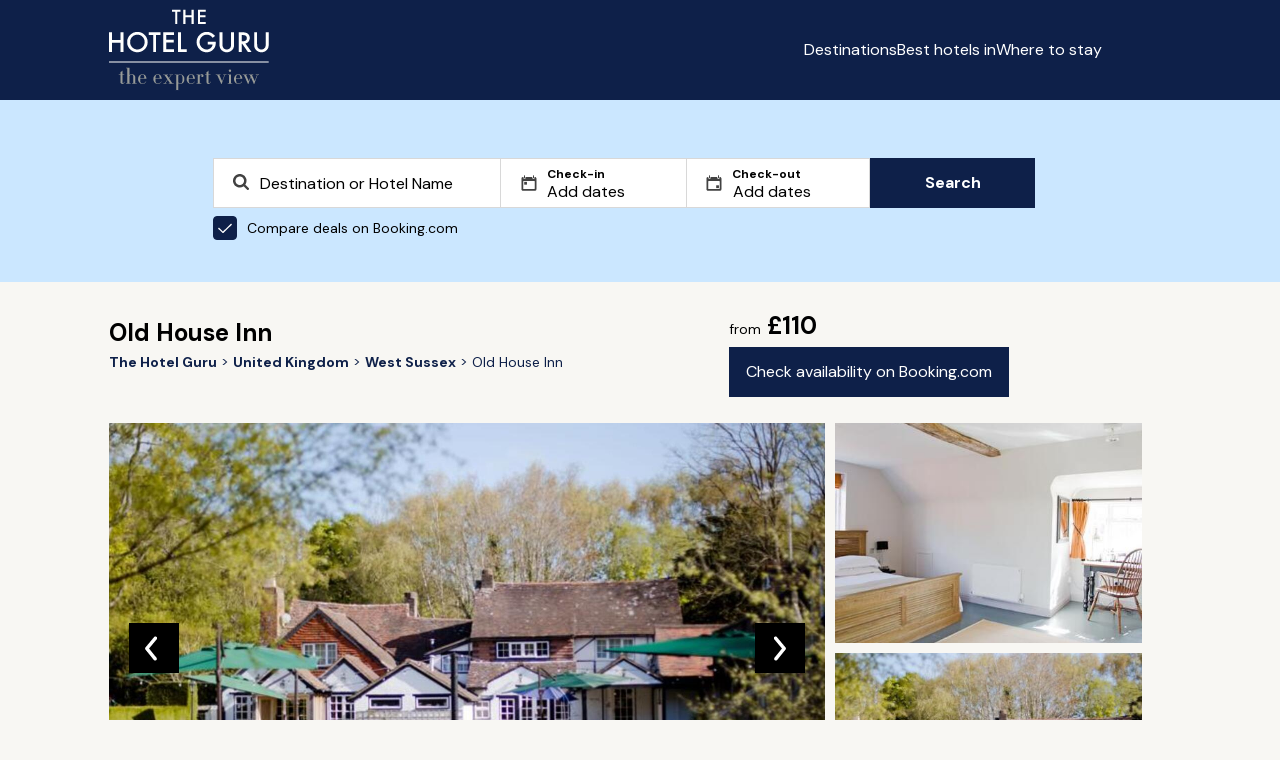

--- FILE ---
content_type: text/html; charset=utf-8
request_url: https://www.thehotelguru.com/en-gb/hotel/old-house-inn-west-sussex
body_size: 19787
content:
<!DOCTYPE html>
<html lang="en">
<head>
<script async="" data-turbo-track="reload" src="https://ga.jspm.io/npm:es-module-shims@1.8.2/dist/es-module-shims.js"></script>
<script type="importmap" data-turbo-track="reload">{
  "imports": {
    "application": "/assets/application-8e9153c6e6f7b7537c6c7c0ec415c2b7469ccbb6ba5e67d6dd7e3e879913161b.js",
    "vue": "https://ga.jspm.io/npm:vue@3.5.4/dist/vue.esm-browser.prod.js",
    "@hotwired/turbo-rails": "/assets/turbo.min-3e48f1801baf343469811ff2c47889596fb8b7eb6d8fa63c4d81d0b94dc8c16d.js",
    "maplibre-gl": "https://ga.jspm.io/npm:maplibre-gl@4.7.1/dist/maplibre-gl.js",
    "chart.js": "https://ga.jspm.io/npm:chart.js@4.4.4/dist/chart.js",
    "@kurkle/color": "https://ga.jspm.io/npm:@kurkle/color@0.3.2/dist/color.esm.js",
    "litepicker": "https://ga.jspm.io/npm:litepicker@2.0.12/dist/litepicker.umd.js",
    "components/ScrollTop": "/assets/components/ScrollTop-33c62d8a1761b45c297f8bcf02f714ffcca31abbbd3d9587d554a3458e4336f8.js"
  }
}</script>
<link rel="modulepreload" href="/assets/application-8e9153c6e6f7b7537c6c7c0ec415c2b7469ccbb6ba5e67d6dd7e3e879913161b.js">
<link rel="modulepreload" href="https://ga.jspm.io/npm:vue@3.5.4/dist/vue.esm-browser.prod.js">
<link rel="modulepreload" href="/assets/turbo.min-3e48f1801baf343469811ff2c47889596fb8b7eb6d8fa63c4d81d0b94dc8c16d.js">
<link rel="modulepreload" href="https://ga.jspm.io/npm:maplibre-gl@4.7.1/dist/maplibre-gl.js">
<link rel="modulepreload" href="https://ga.jspm.io/npm:chart.js@4.4.4/dist/chart.js">
<link rel="modulepreload" href="https://ga.jspm.io/npm:@kurkle/color@0.3.2/dist/color.esm.js">
<link rel="modulepreload" href="https://ga.jspm.io/npm:litepicker@2.0.12/dist/litepicker.umd.js">
<link rel="modulepreload" href="/assets/components/ScrollTop-33c62d8a1761b45c297f8bcf02f714ffcca31abbbd3d9587d554a3458e4336f8.js">
<script type="module">import "application"</script>
<script>
(function(w,d,s,l,i){w[l]=w[l]||[];w[l].push({'gtm.start':new Date().getTime(),event:'gtm.js'});var f=d.getElementsByTagName(s)[0],j=d.createElement(s),dl=l!='dataLayer'?'&l='+l:'';j.async=true;j.src='https://www.googletagmanager.com/gtm.js?id='+i+dl;f.parentNode.insertBefore(j,f);})(window,document,'script','dataLayer','GTM-5G6K89S');
window.dataLayer = window.dataLayer || [];
window.dataLayer.push({ "tracking_id": "40d8289c008b465f9b2539b04868bcd7" });
</script>
<meta content="text/html; charset=UTF-8" http-equiv="Content-Type">
<meta content="yes" name="mobile-web-app-capable">
<meta content="width=device-width,initial-scale=1" name="viewport">
<meta content="false" name="turbo-prefetch">
<meta name="csrf-param" content="authenticity_token" />
<meta name="csrf-token" content="O3QgRikCu8KmDSGACX1PWUzy19ZD4aZHoj9vvwo-e5cINkTJIZ5EDhfWQqs1Iy3jolw3LGDkDJwFA7S4TdBV6w" />


<link href="/favicon.png" rel="icon" type="image/png">
<link href="/favicon.svg" rel="icon" type="image/svg+xml">
<link href="/favicon.png" rel="apple-touch-icon">
<link as="style" href="https://fonts.googleapis.com/css2?family=DM+Sans:wght@400;700&amp;display=swap" onload="this.onload=null;this.rel=&#39;stylesheet&#39;" rel="preload">
<link rel="stylesheet" href="/assets/application-2d69213384f9d4be3c43ef85ecc11796346a9e4da737fafa4324542111fa3495.css" data-turbo-track="reload" />
<title id="page-title">Old House Inn, West Sussex Review | The Hotel Guru</title>
<meta name="description" content="Read The Hotel Guru&#39;s expert review of Old House Inn. Check pricing and availability to book. See the hotel&#39;s facilities and local activities. ">
<link rel="canonical" href="https://www.thehotelguru.com/en-gb/hotel/old-house-inn-west-sussex">
<meta property="og:site_name" content="The Hotel Guru">
<script>
window.trackingProfileId = "40d8289c008b465f9b2539b04868bcd7";
</script>
<meta name="sentry-trace" content="1e0d33bdd4b64048b9e1b1fe52af0f9b-481c0c9540b24e67-0">
<meta name="baggage" content="sentry-trace_id=1e0d33bdd4b64048b9e1b1fe52af0f9b,sentry-sample_rate=0.002,sentry-sample_rand=0.711804,sentry-sampled=false,sentry-environment=production,sentry-release=a4589577433db48ed4557e52b1ddf18fc381484b,sentry-public_key=5d26ca9ba714e9374e0641a63d8bfd37">
<link href="https://www.thehotelguru.com/de-de/hotel/old-house-inn-west-sussex" hreflang="de" rel="alternate">
<link href="https://www.thehotelguru.com/hotel/old-house-inn-west-sussex" hreflang="en" rel="alternate">
<link href="https://www.thehotelguru.com/en-ca/hotel/old-house-inn-west-sussex" hreflang="en-ca" rel="alternate">
<link href="https://www.thehotelguru.com/en-gb/hotel/old-house-inn-west-sussex" hreflang="en-gb" rel="alternate">
<link href="https://www.thehotelguru.com/en-us/hotel/old-house-inn-west-sussex" hreflang="en-us" rel="alternate">
<link href="https://www.thehotelguru.com/es-es/hotel/old-house-inn-west-sussex" hreflang="es" rel="alternate">
<link href="https://www.thehotelguru.com/fr-fr/hotel/old-house-inn-west-sussex" hreflang="fr" rel="alternate">
<link href="https://www.thehotelguru.com/hotel/old-house-inn-west-sussex" hreflang="x-default" rel="alternate">
<script type="application/ld+json">
{"@context":"https://schema.org/","@type":["Organization","OnlineBusiness"],"@id":"https://www.thehotelguru.com/#org","url":"https://www.thehotelguru.com/","name":"The Hotel Guru","alternateName":"TheHotelGuru","slogan":"The expert view","description":"Founded by leading hotel critics, The Hotel Guru provides trusted expert reviews and handpicked recommendations to help travellers find the best boutique and luxury hotels across the globe.","sameAs":["https://x.com/The_Hotel_Guru","https://www.instagram.com/the_hotel_guru/","https://www.facebook.com/thehotelguru","https://www.linkedin.com/company/the-hotel-guru/","https://uk.pinterest.com/the_hotel_guru/"],"logo":{"@type":"ImageObject","url":"https://www.thehotelguru.com/images/global/logo_mobile.png"},"address":{"@type":"PostalAddress","streetAddress":"Unit LG.03 Cargo Works, 1-2 Hatfields","addressLocality":"London","addressRegion":"London","postalCode":"SE1 9PG","addressCountry":"GB"},"contactPoint":{"@type":"ContactPoint","telephone":"+44(0)203 1370694","contactType":"Customer Service","areaServed":"World Wide"}}
</script>
<script type="application/ld+json">
{"@context":"https://schema.org/","@type":"WebSite","@id":"https://www.thehotelguru.com#website","url":"https://www.thehotelguru.com","name":"The Hotel Guru","publisher":{"@id":"https://www.thehotelguru.com#org"},"inLanguage":"en-GB"}
</script>
<script type="application/ld+json">
{"@context":"https://schema.org/","@type":"Hotel","name":"Old House Inn","url":"https://www.thehotelguru.com/en-gb/hotel/old-house-inn-west-sussex","image":"https://www.thehotelguru.com/_images/8e/2a/8e2a788ba46e4974e51242343bedddc1/original.jpg","priceRange":"From £110","numberOfRooms":6,"address":{"@type":"PostalAddress","streetAddress":"Effingham Rd, ","addressLocality":null,"addressRegion":"West Sussex, United Kingdom","postalCode":"RH10 3JB,","addressCountry":"United Kingdom"},"geo":{"@type":"GeoCoordinates","latitude":51.150968459767,"longitude":-0.10617250209964},"amenityFeature":[{"@type":"LocationFeatureSpecification","name":"Pet friendly","value":true},{"@type":"LocationFeatureSpecification","name":"Good wine list","value":true},{"@type":"LocationFeatureSpecification","name":"Restaurant","value":true},{"@type":"LocationFeatureSpecification","name":"Outdoor dining","value":true},{"@type":"LocationFeatureSpecification","name":"Bar","value":true},{"@type":"LocationFeatureSpecification","name":"Parking","value":true},{"@type":"LocationFeatureSpecification","name":"Wifi","value":true},{"@type":"LocationFeatureSpecification","name":"Disabled access","value":true},{"@type":"LocationFeatureSpecification","name":"Sitting Room","value":true},{"@type":"LocationFeatureSpecification","name":"Child friendly","value":true},{"@type":"LocationFeatureSpecification","name":"Garden","value":true}],"description":null,"telephone":"+44 1342 718529","review":[{"@type":"Review","author":[{"@type":"Person","name":"HG Staff Writer","url":"https://www.thehotelguru.com/en-gb/the-gurus/hg-staff","image":{"@type":"ImageObject","url":"https://www.thehotelguru.com/_images/db/50/db502529ea472b93419c2440cd901611/original.png","width":440,"height":440}}],"reviewBody":"Location, location, location! Boasting great transport links by road, rail and air (just a short drive from Gatwick airport) Old House Inn is the perfect escape for a weekend getaway. The charming little village of Burstow is surrounded by farmland with plenty of riding stables and golf courses. A blanket of green. Formerly knowing life as an old farm worker's cottage there are many original features from barn pulleys to flagstone tiles. The pub is especially popular amongst locals and has a fine selection of local ales. A seasonal menu is ever changing and head chef rustles up delicacies such as Braised Venison cottage pie and Ox Cheek with truffle mash. So divine that diners travel from far and wide to experience this 'Epicurean' affair."}]}
</script>
<script type="application/ld+json">
{"@type":"WebPage","name":"Old House Inn","url":"https://www.thehotelguru.com/en-gb/hotel/old-house-inn-west-sussex","lastReviewed":"2017-07-27","@context":"https://schema.org/"}
</script>
<script type="application/ld+json">
{"@type":"BreadcrumbList","itemListElement":[{"@type":"ListItem","position":1,"name":"The Hotel Guru","item":"https://www.thehotelguru.com/en-gb"},{"@type":"ListItem","position":2,"name":"United Kingdom","item":"https://www.thehotelguru.com/en-gb/best-hotels-in/united-kingdom"},{"@type":"ListItem","position":3,"name":"West Sussex","item":"https://www.thehotelguru.com/en-gb/best-hotels-in/united-kingdom/west-sussex"},{"@type":"ListItem","position":4,"name":"Old House Inn"}],"@context":"https://schema.org/"}
</script>
<script>!function(t,e){if(void 0===e[t]){e[t]=function(){e[t].clients.push(this),this._init=[Array.prototype.slice.call(arguments)]},e[t].clients=[];for(var r=function(t){return function(){return this["_"+t]=this["_"+t]||[],this["_"+t].push(Array.prototype.slice.call(arguments)),this}},n=["addRecord","set","trackEvent","trackPageview","ready"],s=0;s<n.length;s++){var i=n[s];e[t].prototype[i]=r(i)}var a=document.createElement("script");a.type="text/javascript",a.async=!0,a.src=("https:"===document.location.protocol?"https:":"http:")+"//cdn.treasuredata.com/sdk/td-1.5.1.js";var c=document.getElementsByTagName("script")[0];c.parentNode.insertBefore(a,c)}}("Treasure",this)</script>
</head>
<body>
<noscript>
<iframe height="0" src="https://www.googletagmanager.com/ns.html?id=GTM-5G6K89S" style="display:none;visibility:hidden" width="0"></iframe>
</noscript>
<header class="header" id="header">
<div class="container">
<div class="row">
<div class="col-1 hidden-sm"></div>
<div class="col-10 col-12-sm">
<div class="header-container">
<a aria-label="Return home" class="logo" href="/en-gb">
<img alt="The Hotel Guru" class="mobile" src="/assets/global/logo_mobile-4db62adba4066218c7da798e025767ec040830f8c406b26c95d61b0c02f3f9d6.png">
<img alt="The Hotel Guru" class="desktop" src="/assets/global/logo-2e2786f4ab2f6aff73a720d72223e797b6cf9a72f300e8518f342c1930afafdb.svg">
</a>
<div class="content">
<button aria-label="Toggle sidebar" class="toggle-button" id="toggle-button"></button>
<div class="menu_container">
<ul id="menu-list">
<li><a href="/en-gb/destinations">Destinations</a></li>
<li><a href="/en-gb/best-hotels-in">Best hotels in</a></li>
<li><a href="/en-gb/where-to-stay">Where to stay</a></li>
</ul>
<div>
<div class="switch header-switch">
<button aria-label="Selected language" class="selected-language en-gb" data-locale="en-gb" id="selected-language"></button>
<div class="switch_content" id="switch_content">
<a aria-label="en-ca" class="en-ca" href="/en-ca/hotel/old-house-inn-west-sussex" rel="">
<span></span>
<div>Canada</div>
</a>
<a aria-label="fr-fr" class="fr-fr" href="/fr-fr/hotel/old-house-inn-west-sussex" rel="">
<span></span>
<div>France</div>
</a>
<a aria-label="de-de" class="de-de" href="/de-de/hotel/old-house-inn-west-sussex" rel="">
<span></span>
<div>Germany</div>
</a>
<a aria-label="es-es" class="es-es" href="/es-es/hotel/old-house-inn-west-sussex" rel="">
<span></span>
<div>Spain</div>
</a>
<a aria-label="en-gb" class="en-gb" href="/en-gb/hotel/old-house-inn-west-sussex" rel="">
<span></span>
<div>United Kingdom</div>
</a>
<a aria-label="en-us" class="en-us" href="/en-us/hotel/old-house-inn-west-sussex" rel="">
<span></span>
<div>United States</div>
</a>
</div>
</div>
<script>
  document.addEventListener('turbo:load', () => {
    const initLanguageSelector = (selector) => {
      const locale = "en-gb";
      const button = selector.querySelector('.selected-language');
      const menu = selector.querySelector('.switch_content');
      const links = menu ? menu.querySelectorAll('a') : [];
  
      const updateActiveState = () => {
        links.forEach(link => {
          link.classList.toggle('active', link.classList.contains(locale));
        });
      };
  
      const toggleMenu = () => {
        if (menu) {
          menu.classList.toggle('show');
        }
      };
  
      const closeMenu = (event) => {
        if (menu && button && !menu.contains(event.target) && !button.contains(event.target)) {
          menu.classList.remove('show');
        }
      };
  
      if (button) {
        button.className = `selected ${locale}`;
        button.addEventListener('click', toggleMenu);
      }
  
      if (menu) {
        updateActiveState();
      }
      document.addEventListener('click', closeMenu);
    };
  
    document.querySelectorAll('.switch').forEach(initLanguageSelector);
  });
</script>

</div>
</div>
</div>
</div>
</div>
</div>
</div>
</header>
<script src="/assets/header-cda4f538bd65f6a2380dba34c9d4b9b4219ad2659f39e4fa16544c84229cde25.js"></script>

<div class="search_form_container">
<div class="container">
<div class="row">
<div class="col-2 hidden-sm col-1-md"></div>
<div class="col-8 col-12-sm col-10-md">
<div id="search-form" class="search-form"><div class="search_form">
<div class="search_form_copy">

</div>
<form action="/en-gb/search" data-bcom-url="https://www.booking.com/searchresults.html?aid=2422287&amp;label=THG-comparison-pop-under-uuid-40d8289c008b465f9b2539b04868bcd7&amp;lang=en-gb&amp;ss=DESTINATION&amp;ssne=DESTINATION&amp;ssne_untouched=DESTINATION" data-query-string="" data-region="" id="search_form" method="GET">
<div class="search_spt search_spt_region">
<label class="hidden" for="locname"></label>
<input autocomplete="off" class="region" id="locname" name="locname" placeholder="Destination or Hotel Name" type="text" value="">
<label class="hidden" for="lat_lng"></label>
<input class="hidden" id="lat_lng" name="lat_lng" type="text" value="">
<label class="hidden" for="top_left_lat_lng"></label>
<input class="hidden" id="top_left_lat_lng" name="top_left_lat_lng" type="text" value="">
<label class="hidden" for="bottom_right_lat_lng"></label>
<input class="hidden" id="bottom_right_lat_lng" name="bottom_right_lat_lng" type="text" value="">
<span aria-hidden="true" class="clear-icon hidden" id="clearIcon"></span>
<div class="suggestionsBox" data-no-results="No results found" id="suggestionsBox"></div>
</div>
<div class="dates">
<div class="search_spt checkin">
<label for="checkin">
Check-in
</label>
<input autocomplete="off" class="checkin hidden" id="checkin" name="checkin" placeholder="Add dates" readonly type="text" value="">
<input autocomplete="off" class="checkin" id="friendly_checkin" placeholder="Add dates" readonly type="text" value="">
</div>
<div class="search_spt checkout">
<label for="checkout">
Check-out
</label>
<input autocomplete="off" class="checkin hidden" id="checkout" name="checkout" placeholder="Add dates" readonly type="text" value="">
<input autocomplete="off" class="checkin" id="friendly_checkout" placeholder="Add dates" readonly type="text" value="">
</div>
<div class="litepicker-container" data-locale="en-gb" id="litepicker-container">
<button class="close_litepicker" id="close_litepicker"></button>
</div>
</div>
<label class="toggle" for="bcom">
<input checked class="toggle-checkbox" id="bcom" type="checkbox">
Compare deals on Booking.com
</label>
<button class="btn btn-search" id="submit1" type="submit">
Search
</button>
</form>
</div>
<script src="/assets/autocomplete-e73eb437d7f6d284c17a579eef25bf42412aee4441c7b7b16278bcf97fd25647.js"></script>
<script src="/assets/search_form-9ef6eee073f32d47e124ea910533fe3f7340b004f3d7d71e0b32d3607c6b7986.js"></script>
<script src="/assets/litepicker-38e7f46879bab63d99d6dafa742ada806d140ec9c755c0dfe0a1809ef203256b.js" type="module" defer="defer"></script>
</div><script>
  document.addEventListener("turbo:after-stream-render", function() {
    const form = document.getElementById("search_form");
  
    if (form) {
      const queryString = form.getAttribute("data-query-string");
      if (queryString) {
        const url = new URL(window.location);
        url.search = new URLSearchParams(queryString).toString();
        window.history.pushState({}, '', url);
      }
    }
  
    const searchButton = document.getElementById("submit1");
    const bcomCheckbox = document.getElementById("bcom");
  
    if (searchButton && bcomCheckbox) {
      searchButton.addEventListener("click", function () {
        if (bcomCheckbox.checked) {
          if (window.dataLayer) {
            window.dataLayer.push({
              event: 'partner_click',
              click_type: 'pop-under',
              click_target: 'Booking.com'
            });
          }
        }
      });
    }
  });
</script>

</div>
</div>
</div>
</div>
<div class="hotel_page" data-bcom_id="474886" data-ean_id="22409729">
<div class="container">
<div class="row">
<div class="col-1 hidden-sm"></div>
<div class="col-10 col-12-sm">
<div class="hotel_details">
<div class="breadcrumbs">
<h1>
Old House Inn
</h1>
<ul>
<li>
<a aria-label="Return home" href="/en-gb">
<span>The Hotel Guru</span>
</a>
</li>
<li>
<a href="/en-gb/best-hotels-in/united-kingdom">
<span>United Kingdom</span>
</a>
</li>
<li>
<a href="/en-gb/best-hotels-in/united-kingdom/west-sussex">
<span>West Sussex</span>
</a>
</li>
<li>
<span>Old House Inn</span>
</li>
</ul>

</div>
<div class="details">
<b>
<span>from</span>
£110
</b>
<div class="buttons">
<a class="btn" href="https://www.booking.com/searchresults.html?aid=2422287&amp;label=THG-check-availability-button-hotel-page-book-now-uuid-40d8289c008b465f9b2539b04868bcd7&amp;lang=en-gb&amp;dest_id=474886&amp;dest_type=hotel" id="hotel_page_booking_com_btn" rel="nofollow" target="_blank">
Check availability on Booking.com
</a>
</div>
</div>
<div class="gallery">
<div class="carousel-container">
<div class="main-carousel">
<div class="carousel-slide skeleton" style="">
<img alt="Photo of Old House Inn" loading="eager" src="https://www.thehotelguru.com/_images/8e/2a/8e2a788ba46e4974e51242343bedddc1/s1654x900.jpg" />
<figcaption>Property Exterior</figcaption>
<div class="slide_number">1 / 9</div>
</div>
<div class="carousel-slide skeleton" style="display:none;">
<img alt="Bedroom Interior" loading="lazy" src="https://www.thehotelguru.com/_images/6d/a0/6da0e173bf9d0fab9c978c3c7e80d221/s1654x900.jpg" />
<figcaption>Bedroom Interior</figcaption>
<div class="slide_number">2 / 9</div>
</div>
<div class="carousel-slide skeleton" style="display:none;">
<img alt="Restaurant" loading="lazy" src="https://www.thehotelguru.com/_images/70/0f/700f7438cba4bcd15b37542cafb87501/s1654x900.jpg" />
<figcaption>Restaurant</figcaption>
<div class="slide_number">3 / 9</div>
</div>
<div class="carousel-slide skeleton" style="display:none;">
<img alt="Gardens" loading="lazy" src="https://www.thehotelguru.com/_images/7e/6a/7e6a1e35682fbae1cb5cd5f9220092f1/s1654x900.jpg" />
<figcaption>Gardens</figcaption>
<div class="slide_number">4 / 9</div>
</div>
<div class="carousel-slide skeleton" style="display:none;">
<img alt="Cuisine" loading="lazy" src="https://www.thehotelguru.com/_images/81/5f/815fe21e76b5450e369d07752d71c561/s1654x900.jpg" />
<figcaption>Cuisine</figcaption>
<div class="slide_number">5 / 9</div>
</div>
<div class="carousel-slide skeleton" style="display:none;">
<img alt="Bathroom" loading="lazy" src="https://www.thehotelguru.com/_images/96/29/9629fc8b4a9a9ac1ace6aa3e87456dd1/s1654x900.jpg" />
<figcaption>Bathroom</figcaption>
<div class="slide_number">6 / 9</div>
</div>
<div class="carousel-slide skeleton" style="display:none;">
<img alt="Interiors" loading="lazy" src="https://www.thehotelguru.com/_images/ae/ff/aeff63875bd737668ee15c234070fc91/s1654x900.jpg" />
<figcaption>Interiors</figcaption>
<div class="slide_number">7 / 9</div>
</div>
<div class="carousel-slide skeleton" style="display:none;">
<img alt="Bedroom Interior" loading="lazy" src="https://www.thehotelguru.com/_images/b0/7b/b07bdb229d3572311d7ef3dc4dfcbab1/s1654x900.jpg" />
<figcaption>Bedroom Interior</figcaption>
<div class="slide_number">8 / 9</div>
</div>
<div class="carousel-slide skeleton" style="display:none;">
<img alt="Pub" loading="lazy" src="https://www.thehotelguru.com/_images/b2/13/b213be6024d9900c84f27aa3a97b63f1/s1654x900.jpg" />
<figcaption>Pub</figcaption>
<div class="slide_number">9 / 9</div>
</div>
<button class="prev"></button>
<button class="next"></button>
</div>
<div class="preview-container">
<div class="preview-carousel skeleton">
<img alt="Bedroom Interior" class="preview-img" id="preview-img-1" loading="lazy" src="https://www.thehotelguru.com/_images/6d/a0/6da0e173bf9d0fab9c978c3c7e80d221/s440x440.jpg">
</div>
<div class="preview-carousel skeleton">
<img alt="Property Exterior" class="preview-img" id="preview-img-2" loading="lazy" src="https://www.thehotelguru.com/_images/8e/2a/8e2a788ba46e4974e51242343bedddc1/s440x440.jpg">
</div>
</div>
</div>
<script>
  document.addEventListener('turbo:load', function() {
    let slideIndex = 1;
    const slides = document.querySelectorAll('.carousel-slide');
    const totalSlides = slides.length;
  
    let touchStartX = 0;
    let touchEndX = 0;
  
    function showSlides(n) {
      if (n > totalSlides) slideIndex = 1;
      if (n < 1) slideIndex = totalSlides;
  
      slides.forEach(function(slide) {
        slide.style.display = 'none';
      });
  
      slides[slideIndex - 1].style.display = 'block';
  
      document.querySelectorAll('.slide_number').forEach(function(slideNumberElem) {
        slideNumberElem.textContent = `${slideIndex} / ${totalSlides}`;
      });
  
      updatePreviewImages(slideIndex);
    }
  
    function updatePreviewImages(index) {
      const previewImages = document.querySelectorAll('.preview-img');
  
      if (totalSlides === 2) {
        const nextIndex = (index % totalSlides); // This gives 0 for 1st slide and 1 for 2nd slide
        const prevIndex = (index - 1 + totalSlides) % totalSlides; // This gives the correct previous index
  
        previewImages[0].src = slides[nextIndex].querySelector('img').src; // Shows the next image
        previewImages[0].alt = slides[nextIndex].querySelector('figcaption') ? slides[nextIndex].querySelector('figcaption').textContent : '';
  
        previewImages[1].src = slides[prevIndex].querySelector('img').src; // Shows the previous image
        previewImages[1].alt = slides[prevIndex].querySelector('figcaption') ? slides[prevIndex].querySelector('figcaption').textContent : '';
      } else if (totalSlides > 2) {
        const firstPreviewIndex = (index % totalSlides);
        const secondPreviewIndex = (index + 1) % totalSlides;
  
        previewImages[0].src = slides[firstPreviewIndex].querySelector('img').src;
        previewImages[0].alt = slides[firstPreviewIndex].querySelector('figcaption') ? slides[firstPreviewIndex].querySelector('figcaption').textContent : '';
  
        previewImages[1].src = slides[secondPreviewIndex].querySelector('img').src;
        previewImages[1].alt = slides[secondPreviewIndex].querySelector('figcaption') ? slides[secondPreviewIndex].querySelector('figcaption').textContent : '';
      } else {
        previewImages.forEach(img => {
          img.src = '';
          img.alt = '';
        });
      }
    }
  
    function moveSlide(n) {
      slideIndex += n;
      showSlides(slideIndex);
    }
  
    function handleSwipe() {
      if (window.innerWidth < 800) {
        const carouselElement = document.querySelector('.carousel-container');
  
        carouselElement.addEventListener('touchstart', function(event) {
          touchStartX = event.touches[0].clientX;
        });
  
        carouselElement.addEventListener('touchend', function(event) {
          touchEndX = event.changedTouches[0].clientX;
          handleSwipeGesture();
        });
      }
    }
  
    function handleSwipeGesture() {
      const swipeThreshold = 50;
      if (touchEndX < touchStartX - swipeThreshold) {
        moveSlide(1);
      } else if (touchEndX > touchStartX + swipeThreshold) {
        moveSlide(-1);
      }
    }
  
    showSlides(slideIndex);
  
    document.querySelector('.prev')?.addEventListener('click', function() {
      moveSlide(-1);
    });
  
    document.querySelector('.next')?.addEventListener('click', function() {
      moveSlide(1);
    });
  
    window.addEventListener('resize', function() {
      showSlides(slideIndex);
      handleSwipe();
    });
  
    handleSwipe();
  });
</script>

</div>
</div>
<div class="strapline">
<cite>
“A former farm house turned gourmet pub this delightful property is just a short drive from Gatwick airport. Spacious rooms feature design quirks and modern bathrooms with a retro twist. Dining is beautifully presented - plus a Full English is included in the room rate. ”
</cite>
</div>
</div>
</div>
</div>
<div class="hotel_review">
<div class="container">
<div class="row">
<div class="col-1 hidden-sm"></div>
<div class="col-10 col-12-sm">
<h2>Hotel review</h2>
<p>
Location, location, location! Boasting great transport links by road, rail and air (just a short drive from Gatwick airport) Old House Inn is the perfect escape for a weekend getaway. The charming little village of Burstow is surrounded by farmland with plenty of riding stables and golf courses. A blanket of green. Formerly knowing life as an old farm worker's cottage there are many original features from barn pulleys to flagstone tiles. The pub is especially popular amongst locals and has a fine selection of local ales. A seasonal menu is ever changing and head chef rustles up delicacies such as Braised Venison cottage pie and Ox Cheek with truffle mash. So divine that diners travel from far and wide to experience this 'Epicurean' affair.
</p>
<div class="reviewer">
<img alt="HG Staff Writer" loading="lazy" src="https://www.thehotelguru.com/_images/db/50/db502529ea472b93419c2440cd901611/s250x250.jpg" />
<div>
<a href="/en-gb/the-gurus/hg-staff">
HG Staff Writer
</a>
</div>
</div>
</div>
</div>
</div>
</div>

<div class="hotel_content">
<div class="container">
<div class="row">
<div class="col-1 hidden-sm"></div>
<div class="col-10 col-12-sm">
<div class="hotel_content_container">
<div class="content_block">
<h3>Recommended for</h3>
<ul class="content">
<li>
<p>Foodies</p>
<ul>
<li>
<span>AA Rosette awarded and a fine wine list</span>
</li>
</ul>
</li>
<li>
<p>Sights nearby</p>
<ul>
<li>
<span>The 16th century Wakehurst Place is just a short drive away</span>
</li>
</ul>
</li>
<li>
<p>Great walks</p>
<ul>
<li>
<span>The South Downs has plenty of walking paths</span>
</li>
</ul>
</li>
<li>
<p>Golf</p>
<ul>
<li>
<span>Copthorne Golf Club is within easy reach</span>
</li>
</ul>
</li>
<li>
<p>Pet friendly</p>
<ul>
<li>
<span>Allowed on requests</span>
</li>
</ul>
</li>
<li>
<p>Good wine list</p>
</li>
<li>
<p>Restaurant</p>
</li>
<li>
<p>Full of character</p>
</li>
<li>
<p>Owner managed</p>
</li>
<li>
<p>Gourmet</p>
</li>
<li>
<p>Charming</p>
</li>
<li>
<p>Disabled access</p>
</li>
<li>
<p>Child friendly</p>
</li>
<li>
<p>Village</p>
</li>
<li>
<p>Inn</p>
</li>
</ul>
</div>
<div class="content_block">
<h3>Facilities</h3>
<ul class="content">
<li>
<p>Rooms</p>
<span>
6 rooms in this hotel
</span>
</li>
<li>
<p>Pet friendly</p>
<span>Allowed on requests</span>
</li>
<li>
<p>Good wine list</p>
</li>
<li>
<p>Restaurant</p>
</li>
<li>
<p>Outdoor dining</p>
</li>
<li>
<p>Bar</p>
</li>
<li>
<p>Parking</p>
</li>
<li>
<p>Wifi</p>
</li>
<li>
<p>Disabled access</p>
</li>
<li>
<p>Sitting Room</p>
</li>
<li>
<p>Child friendly</p>
</li>
<li>
<p>Garden</p>
</li>
</ul>
</div>
<div class="content_block">
<h3>Activities</h3>
<ul class="content">
<li>
<p>Sights nearby</p>
<ul>
<li>
<span>The 16th century Wakehurst Place is just a short drive away</span>
</li>
</ul>
</li>
<li>
<p>Great walks</p>
<ul>
<li>
<span>The South Downs has plenty of walking paths</span>
</li>
</ul>
</li>
<li>
<p>Golf</p>
<ul>
<li>
<span>Copthorne Golf Club is within easy reach</span>
</li>
</ul>
</li>
</ul>
</div>
<div class="content_block">
<h3>Map &amp; Location</h3>
<div class="map_container">
<div id="hotel-map-61393" style="width: 100%; height: 400px;"></div>

<script type="module">
  import maplibregl from "maplibre-gl";

  function wrapLng(lng) {
    return ((((lng + 180) % 360) + 360) % 360) - 180;
  }

  const longitude = wrapLng(parseFloat(-0.10617250209964));
  const latitude = parseFloat(51.150968459767);

  const app = {
    markers: [],
    mapInitialized: false,
    el: document.getElementById("hotel-map-61393"),
    hotels: document.querySelectorAll('.image-container-link'),
    handleScroll: function (e) {
      let scroll = e.currentTarget.pageYOffset;
      let map = this.el.getBoundingClientRect().top;
      let isShowing = this.inViewport(this.el);

      if (scroll > map && isShowing && !this.mapInitialized) {
        this.createMap();
        this.mapInitialized = true;
        window.removeEventListener("scroll", this.handleScroll.bind(this));
      }
    },
    inViewport: function (el) {
      let box = el.getBoundingClientRect();
      return (
        box.top >= 0 &&
        box.left >= 0 &&
        box.bottom <= (window.innerHeight || document.documentElement.clientHeight) &&
        Math.floor(box.right) <= (window.innerWidth || document.documentElement.clientWidth)
      );
    },
    createMap: function () {
      this.hotels = document.querySelectorAll('.image-container-link');

      const map = new maplibregl.Map({
        container: this.el.id,
        style: 'https://maps.geo.eu-west-1.amazonaws.com/maps/v0/maps/esrinav/style-descriptor?key=v1.public.[base64].ZGQzZDY2OGQtMWQxMy00ZTEwLWIyZGUtOGVjYzUzMjU3OGE4',
        center: [longitude, latitude],
        zoom: 12
      });

      map.setRenderWorldCopies(true);
      map.scrollZoom.disable();

      map.on('mouseenter', () => {
        map.scrollZoom.enable();
      });

      map.on('mouseleave', () => {
        map.scrollZoom.disable();
      });

      map.addControl(new maplibregl.NavigationControl(), 'top-left');
      map.addControl(new maplibregl.FullscreenControl(), 'top-right');
      map.addControl(new maplibregl.ScaleControl(), 'bottom-right');

      const bounds = new maplibregl.LngLatBounds();
      const coords = [];

      const mainTitle = document.querySelector('h1') ? document.querySelector('h1').textContent.trim() : 'Default Title';

      const mainImage = document.querySelector('.main-carousel .carousel-slide img')
        ? document.querySelector('.main-carousel .carousel-slide img').src
        : null;

      const breadcrumb = document.querySelector('.breadcrumbs ul');
      const items = breadcrumb.querySelectorAll('li');
      let region = '';
      let city = '';

      items.forEach((item) => {
          const span = item.querySelector('span[property="name"]');
          const position = item.querySelector('meta[property="position"]');

          if (span && position) {
              const positionValue = parseInt(position.content, 10);

              if (positionValue === 2) {
                  region = span.textContent.trim();
              } else if (positionValue === 3) {
                  city = span.textContent.trim();
              }
          }
      });

      const location = city && region ? `${city} (${region})` : '';

      const mainPopup = new maplibregl.Popup({ offset: 25 })
        .setHTML(`
          <div class="popup-content">
            ${mainImage ? `<img src="${mainImage}" alt="${mainTitle}" style="width: 100px; border-radius: 5px;">` : ''}
            <div class="details">
              <h3>${mainTitle}</h3>
              <p>${location}</>
            </div>
          </div>
        `);

      const mainMarker = new maplibregl.Marker()
        .setLngLat([longitude, latitude])
        .setPopup(mainPopup)
        .addTo(map);

      mainMarker.getElement().classList.add('main');

      // When there are no neaby hotels don't zoom in too closely and make the map useless
      if (this.hotels.length === 0) {
        const delta = 0.002;
        coords.push({ lat: latitude + delta, lng: wrapLng(longitude + delta) });
        coords.push({ lat: latitude - delta, lng: wrapLng(longitude - delta) });
      } else {
        coords.push({ lat: latitude, lng: longitude });
      }

      this.markers.push({
        id: 'main-marker',
        marker: mainMarker
      });

      this.hotels.forEach((hotel) => {
        const title = hotel.querySelector('.caption').textContent.trim();
        const lat = parseFloat(hotel.dataset.latitude);
        const lng = wrapLng(parseFloat(hotel.dataset.longitude));
        const id = hotel.id;
        const link = hotel.getAttribute('href');
        const imageSrc = hotel.querySelector('img').getAttribute('src');
        const region = hotel.dataset.region;
        const city = hotel.dataset.city;
        const location = city && region
            ? `${city} (${region})`
            : city
                ? city
                : region
                    ? region
                    : '';

        coords.push({ lat, lng });

        const popupContent = `
          <div>
            <a href="${link}" target="_blank">
              <div class="popup-content">
                <img src="${imageSrc}" alt="${title}" style="width: 100px; border-radius: 5px;">
                <div class="details">
                  <h3>${title}</h3>
                  <p>${location}</p>
                </div>
              </div>
            </a>
          </div>
        `;

        const popup = new maplibregl.Popup({ offset: 25 }).setHTML(popupContent);

        const marker = new maplibregl.Marker()
          .setLngLat([lng, lat])
          .setPopup(popup)
          .addTo(map);

        this.markers.push({
          id,
          marker
        });
      });

      if (coords.length) {
        const lngs = coords.map(c => c.lng);
        const minLng = Math.min(...lngs);
        const maxLng = Math.max(...lngs);

        const fixedCoords =
          (maxLng - minLng > 180)
            ? coords.map(c => ({ lat: c.lat, lng: c.lng < 0 ? c.lng + 360 : c.lng }))
            : coords;

        fixedCoords.forEach(c => bounds.extend([c.lng, c.lat]));
      }

      map.fitBounds(bounds, { padding: 40 });
      map.once('idle', () => map.resize());

      this.addHotelListeners();
    },
    addHotelListeners: function () {
      this.hotels.forEach((hotel) => {
        const id = hotel.id;
        const markerData = this.markers.find(marker => marker.id === id);

        if (markerData) {
          hotel.addEventListener('mouseenter', () => {
            this.addMarkerHoverClass(markerData.marker.getElement());
          });

          hotel.addEventListener('mouseleave', () => {
            this.removeMarkerHoverClass(markerData.marker.getElement());
          });
        }
      });
    },
    addMarkerHoverClass: function(markerElement) {
      markerElement.classList.add('hovered-marker');
    },

    removeMarkerHoverClass: function(markerElement) {
      markerElement.classList.remove('hovered-marker');
    },
  };

  document.addEventListener("turbo:load", function () {
    window.addEventListener("scroll", function (e) {
      app.handleScroll(e);
    });
  });
</script>

<style>
  .hovered-marker {
    z-index: 1;
  }

  .hovered-marker svg {
    transform: scale(1.2);
    transition: transform 0.3s ease;
  }

  .hovered-marker g[fill="#3FB1CE"] {
    fill: #55d6be !important;
  }

  .maplibregl-marker svg {
    transition: transform 0.3s ease;
  }

  .maplibregl-marker {
    &.main {
      svg {
        transform: scale(1.2);
        transition: transform 0.3s ease;

        g[fill="#3FB1CE"] {
          fill: #55d6be !important;
        }
      }
    }
    &:hover {
      &.main {
        svg {
          transform: scale(1.2);
          transition: transform 0.3s ease;

          g[fill="#3FB1CE"] {
            fill: #55d6be !important;
          }
        }
      }
    }
  }
</style>

</div>
</div>
</div>
</div>
</div>
</div>
</div>

<div class="featured_grid" id="featured_locations">
<div class="container">
<div class="row">
<div class="col-1 hidden-sm"></div>
<div class="col-10 col-12-sm">
<div class="content">
<div>
<h2>
Browse more hotels nearby
</h2>
<a class="btn" href="/en-gb/best-hotels-in/united-kingdom/west-sussex">
View all
</a>
</div>
<div class="grid">
<a id="157694" title="Windfalls Boutique Hotel" data-latitude="51.119704429015" data-longitude="-0.13751653802871" data-city="Crawley" data-region="West Sussex, UK" class="image-container-link" href="/en-gb/hotel/windfalls-boutique-hotel-west-sussex"><div class="image-container">
<img loading="lazy" alt="Windfalls Boutique Hotel" src="https://www.thehotelguru.com/_images/74/12/74126da08600b801a231243f81c79201/s440x440.jpg" />
<div class="caption">Windfalls Boutique Hotel</div>
</div>
</a><a id="38823" title="Langshott Manor" data-latitude="51.180338" data-longitude="-0.148116" data-city="Surrey" class="image-container-link" href="/en-gb/hotel/langshott-manor-surrey"><div class="image-container">
<img loading="lazy" alt="Langshott Manor" src="https://www.thehotelguru.com/_images/e4/a6/e4a62b04558713d52e76705ab505ff91/s440x440.jpg" />
<div class="caption">Langshott Manor</div>
</div>
</a><a id="789" title="Alexander House Hotel &amp; Utopia Spa" data-latitude="51.1079922616" data-longitude="-0.0661615396" data-city="Turners Hill" data-region="West Sussex" class="image-container-link" href="/en-gb/hotel/alexander-house-hotel-utopia-spa-west-sussex"><div class="image-container">
<img loading="lazy" alt="Alexander House Hotel &amp; Utopia Spa" src="https://www.thehotelguru.com/_images/84/ae/84aeddc4f31fd29ff7c5321ad37c63e1/s440x440.jpg" />
<div class="caption">Alexander House Hotel &amp; Utopia Spa</div>
</div>
</a></div>
</div>
</div>
</div>
</div>
</div>

<div class="sign_up" id="sign_up">
<div class="container">
<div class="row">
<div class="col-1 hidden-sm"></div>
<div class="col-10 col-12-sm">
<div class="content">
<div class="copy_block_container">
<h3>Sign up to our weekly newsletter</h3>
<p>
No spam. Only sweet updates about the latest hotel openings and the best places to stay.
</p>
</div>
<form action="/newsletter_signups" class="form" method="post" name="sign_form">
<input autocomplete="email" name="email" placeholder="Email" required type="email">
<button class="btn light" type="submit">
Sign up
</button>
</form>
<div class="success_message hidden" id="success_message">
<p>Thank you for signing up for our newsletter!</p>
</div>
</div>
</div>
</div>
</div>
</div>
<script>
  document.addEventListener('DOMContentLoaded', function () {
    const form = document.forms['sign_form'];
    const successMessage = document.getElementById('success_message');
  
    function showSuccessMessage() {
      form.classList.add('hidden');
      successMessage.classList.remove('hidden');
    }
  
    function trackSignupEvent(email) {
      if (window.td) {
        const trackingProfileId = window.trackingProfileId;
        window.td.trackEvent('email_sign_up', {
          locale: "en-gb",
          trackingProfileID: trackingProfileId,
          value: {
            email: email
          }
        });
        window.td.set('$global', 'td_global_id', 'td_global_id');
      }
    }
  
    form.addEventListener('submit', async function (event) {
      event.preventDefault();
      const email = form.elements['email'].value;
      const url = window.location.href;
  
      fetch('/newsletter_signups', {
        method: "POST",
        headers: {
          "Content-Type": "application/json",
          "Referer": window.location.href
        },
        body: JSON.stringify({ email, url })
      })
      .then(response => {
        if (response.ok) {
          showSuccessMessage();
          trackSignupEvent(email);
          return response.json();
        }
        if (response.status === 400) throw new Error("Invalid email address.");
        if (response.status === 422) throw new Error("Unprocessable entity.");
        throw new Error("Unexpected error occurred.");
      })
      .then(data => console.log("Response data:", data))
      .catch(error => console.error('Error:', error.message));
    });
  });
</script>

<div class="sticky_banner" id="sticky_banner">
<div class="container">
<div class="row">
<div class="col-1 hidden-sm"></div>
<div class="col-10 col-12-sm">
<a class="btn" href="https://www.booking.com/searchresults.html?aid=2422287&amp;label=THG-check-availability-button-hotel-page-book-now-uuid-40d8289c008b465f9b2539b04868bcd7&amp;lang=en-gb&amp;dest_id=474886&amp;dest_type=hotel" id="sticky-banner-button" target="_blank">
Check availability on Booking.com
</a>
</div>
</div>
</div>
</div>
</div>
<div id="app">
<scroll-top class="hotel_page"></scroll-top>
</div>
<script>
  document.addEventListener("DOMContentLoaded", function() {
    const hotelId = "61393";
    const hotelTitle = "Old House Inn";
    const hotelUrl = window.location.href;
    const hotelPage = document.getElementsByClassName('hotel_page')[0];
    const expediaID = hotelPage?.dataset.expedia_id || null;
    const bcomID = hotelPage?.dataset.bcom_id || null;
    const bookingComButton = document.getElementById("hotel_page_booking_com_btn") || null;
    const expediaButton = document.getElementById("hotel_page_expedia_btn") || null;
    const lateroomsButton = document.getElementById("hotel_page_laterooms_btn") || null;
    const hotelWebsiteLink = document.getElementById("hotel_website_link") || null;
    const searchFormContainer = document.getElementsByClassName('search_form_container')[0];
    const stickyBannerButton = document.getElementById("sticky-banner-button") || null;
  
    const newHotel = {
      id: hotelId,
      title: hotelTitle,
      url: hotelUrl
    };
  
    let viewedProperties = JSON.parse(localStorage.getItem("viewedProperties") || "[]");
    const exists = viewedProperties.some(property => property.id === hotelId);
  
    if (!exists) {
      viewedProperties.unshift(newHotel);
      viewedProperties = viewedProperties.slice(0, 3);
    }
  
    localStorage.setItem("viewedProperties", JSON.stringify(viewedProperties));
  
    const banner = document.getElementById("sticky_banner");
  
    function handleScroll() {
      const scrollPosition = window.scrollY;
      const viewportHeight = window.innerWidth > 800 ? 400 : 800;
  
      if (scrollPosition > viewportHeight) {
        if (!banner.classList.contains("visible")) {
          banner.classList.add("visible");
        }
      } else {
        if (banner.classList.contains("visible")) {
          banner.classList.remove("visible");
        }
      }
    }
  
    window.addEventListener('scroll', handleScroll);
  
    const getCookie = (name) => {
      if (typeof document !== `undefined`){
          const value = `; ${document.cookie}`;
          const parts = value.split(`; ${name}=`);
          let result;
  
          if (parts.length >= 2) {
              if(name === "tracking_profile_id") {
                  result = parts.pop().split(';').shift();
                  if(result.charAt(0) === ',') {
                      result  = result.substring(1);
                  }
                  return result
              }
              return parts.pop().split(';').shift()
          } else {
              return false
          }
      }
    }
  
    function setupPartnerButton(button, supplierName) {
      if (button) {
        button.addEventListener("click", function() {
          if (window.td) {
            let url = button?.getAttribute("href");
            const trackingData = {
              trackingProfileID: window.trackingProfileId,
              locale: "en-gb",
              value: {
                button_type: "check_availability",
                button_name: "check_availability",
                partner: supplierName,
                property_id: hotelId,
                destination_url : url
              }
            };
  
            if (supplierName === "booking_com" || supplierName === "expedia") {
              trackingData.value.ga4Cookie = getCookie("_ga_441Q0BCT69");
              trackingData.value.gaclient = getCookie("_ga");
  
              // send data to GTM
              if (window.dataLayer) {
                window.dataLayer.push({
                  event: 'partner_click',
                  click_type: 'button',
                  click_target: supplierName
                });
              }
            }
  
            window.td.trackEvent('click_to_partner_website', trackingData);
            window.td.set('$global', 'td_global_id', 'td_global_id');
          }
        });
      }
    }
  
    if (bookingComButton) {
      setupPartnerButton(bookingComButton, 'booking_com');
    }
  
    if (expediaButton) {
      setupPartnerButton(expediaButton, 'expedia');
    }
  
    if (lateroomsButton) {
      setupPartnerButton(lateroomsButton, 'my_luxury_hotel');
    }
  
    if (hotelWebsiteLink) {
      setupPartnerButton(hotelWebsiteLink, 'hotel_direct');
    }
  
    if (stickyBannerButton) {
      setupPartnerButton(stickyBannerButton, "booking_com")
    }
  
    if (document.referrer.includes(window.location.hostname)) {
       searchFormContainer.classList.add('disable');
    }
  
    if (window.td) {
      window.td.trackEvent('property_view', {
        trackingProfileID: window.trackingProfileId,
        locale: "en-gb",
        value: {
          expedia_id: expediaID,
          bcom_id: bcomID
        }
      });
      window.td.set('$global', 'td_global_id', 'td_global_id');
    }
  });
</script>

<footer class="footer" id="footer">
<div class="container">
<div class="row">
<div class="col-1 hidden-sm"></div>
<div class="col-10 col-12-sm">
<div class="footer_content">
<a aria-label="Return home" class="logo" href="/en-gb">
<img alt="The Hotel Guru" class="mobile" src="/assets/global/logo_mobile-4db62adba4066218c7da798e025767ec040830f8c406b26c95d61b0c02f3f9d6.png">
<img alt="The Hotel Guru" class="desktop" src="/assets/global/logo_mobile-4db62adba4066218c7da798e025767ec040830f8c406b26c95d61b0c02f3f9d6.png">
</a>
<div></div>
<ul>
<li>
<b>
<a aria-label="Return home" href="/en-gb">
The Hotel Guru
</a>
</b>
</li>
<li>
<a href="/en-gb/destinations">
Destinations
</a>
</li>
<li>
<a href="/en-gb/best-hotels-in">
Best hotels in
</a>
</li>
<li>
<a href="/en-gb/where-to-stay">
Where to stay
</a>
</li>
<li>
<a href="/en-gb/the-gurus">
About us
</a>
</li>
<li>
<a href="/privacy-policy">
Privacy policy
</a>
</li>
<li>
<a href="/en-gb/cookies">
Cookies
</a>
</li>
<li>
<a href="/en-gb/terms">
Terms of use
</a>
</li>
<li>
<a href="/en-gb/advice-and-booking/enquire">
Contact us
</a>
</li>
</ul>
<p class="copyright">
Copyright © The Hotel Guru 2026
</p>
<div class="language_selector">
<div class="switch">
<button aria-label="Selected language" class="selected-language en-gb" data-locale="en-gb" id="selected-language"></button>
<div class="switch_content" id="switch_content">
<a aria-label="en-ca" class="en-ca" href="/en-ca/hotel/old-house-inn-west-sussex" rel="">
<span></span>
<div>Canada</div>
</a>
<a aria-label="fr-fr" class="fr-fr" href="/fr-fr/hotel/old-house-inn-west-sussex" rel="">
<span></span>
<div>France</div>
</a>
<a aria-label="de-de" class="de-de" href="/de-de/hotel/old-house-inn-west-sussex" rel="">
<span></span>
<div>Germany</div>
</a>
<a aria-label="es-es" class="es-es" href="/es-es/hotel/old-house-inn-west-sussex" rel="">
<span></span>
<div>Spain</div>
</a>
<a aria-label="en-gb" class="en-gb" href="/en-gb/hotel/old-house-inn-west-sussex" rel="">
<span></span>
<div>United Kingdom</div>
</a>
<a aria-label="en-us" class="en-us" href="/en-us/hotel/old-house-inn-west-sussex" rel="">
<span></span>
<div>United States</div>
</a>
</div>
</div>
<script>
  document.addEventListener('turbo:load', () => {
    const initLanguageSelector = (selector) => {
      const locale = "en-gb";
      const button = selector.querySelector('.selected-language');
      const menu = selector.querySelector('.switch_content');
      const links = menu ? menu.querySelectorAll('a') : [];
  
      const updateActiveState = () => {
        links.forEach(link => {
          link.classList.toggle('active', link.classList.contains(locale));
        });
      };
  
      const toggleMenu = () => {
        if (menu) {
          menu.classList.toggle('show');
        }
      };
  
      const closeMenu = (event) => {
        if (menu && button && !menu.contains(event.target) && !button.contains(event.target)) {
          menu.classList.remove('show');
        }
      };
  
      if (button) {
        button.className = `selected ${locale}`;
        button.addEventListener('click', toggleMenu);
      }
  
      if (menu) {
        updateActiveState();
      }
      document.addEventListener('click', closeMenu);
    };
  
    document.querySelectorAll('.switch').forEach(initLanguageSelector);
  });
</script>

</div>
<div class="social_bar">
<a aria-label="Follow The Hotel Guru on Twitter" class="twitter" href="https://twitter.com/The_Hotel_Guru" rel="nofollow" target="_blank">
<img alt="Twitter" src="[data-uri]">
</a>
<a aria-label="Follow The Hotel Guru on Facebook" class="fb" href="https://www.facebook.com/pages/The-Hotel-Guru/112527392107595" rel="nofollow" target="_blank">
<img alt="Facebook" src="[data-uri]">
</a>
<a aria-label="Follow The Hotel Guru on Instagram" class="instagram" href="https://www.instagram.com/the_hotel_guru/" rel="nofollow" target="_blank">
<img alt="Instagram" src="[data-uri]">
</a>
<a aria-label="Follow The Hotel Guru on Pinterest" class="pinterest" href="https://www.pinterest.co.uk/bestplacestostay/" rel="nofollow" target="_blank">
<img alt="Pinterest" src="[data-uri]">
</a>
</div>
</div>
</div>
</div>
</div>
</footer>

</body>
<script>
  window.td = window.Treasure ? new window.Treasure({
    host: 'in.treasuredata.com',
    writeKey: '6494/0c677229366728ed4ae683e9a71cd66df7161506',
    database: 'thg_events_production'
  }) : null;
  
  document.addEventListener('DOMContentLoaded', function () {
  
    function trackPageViewEvent() {
    const locale = "en-gb";
      if (window.td) {
        window.td.trackEvent('pageviews', {
          trackingProfileID: window.trackingProfileId,
          locale: locale
        });
        window.td.set('$global', 'td_global_id', 'td_global_id');
      }
    }
  
    trackPageViewEvent();
    document.addEventListener('click', function(event) {
      let clickedElement = event.target;
      if (window.td) {
        window.td.trackEvent('page_click_events', {
          trackingProfileID: window.trackingProfileId,
          value: {
            text: clickedElement.innerText || clickedElement.textContent || '',
            url: clickedElement.href || '',
            target: clickedElement.target || '',
            id: clickedElement.id || '',
            classes: clickedElement.className || '',
            element: clickedElement.tagName || '',
            page: window.location.href
          }
        });
        window.td.set('$global', 'td_global_id', 'td_global_id');
      }
    });
  
    // TODO - references to the getCookie constant could probably be replaced with this function
    function getTrackingCookie(name) {
      if (typeof document !== `undefined`){
        const value = `; ${document.cookie}`;
        const parts = value.split(`; ${name}=`);
        let result;
  
        if (parts.length >= 2) {
            if(name === "tracking_profile_id") {
                result = parts.pop().split(';').shift();
                if(result.charAt(0) === ',') {
                    result  = result.substring(1);
                }
                return result
            }
            return parts.pop().split(';').shift()
        } else {
            return false
        }
      }
    }
  
    document.addEventListener('click', function(e) {
      const link = e.target.closest('a[data-pu-bhi-url]');
      if (!link) return;
  
      const bcomUrl = link.dataset.puBhiUrl;
      if (!bcomUrl) return;
  
      e.preventDefault();
  
      try {
        const url = new URL(link.href);
        url.searchParams.append('pu_bhi', 'true');
  
        if (window.td) {
          window.td.trackEvent("click_to_partner_website", {
            trackingProfileID: window.trackingProfileId,
            locale: "en-gb",
            value: {
              text: link.innerText,
              url: url.toString(),
              bcom_url: bcomUrl,
              page: window.location.href,
              ga4Cookie: getTrackingCookie("_ga_441Q0BCT69"),
              gaclient: getTrackingCookie("_ga")
            }
          });
  
          window.td.set('$global', 'td_global_id', 'td_global_id');
        }
  
        window.open(url.toString(), '_blank');
        window.open(bcomUrl, '_self');
      } catch (error) {
        console.error('Error in click handler:', error);
        if (link.target) {
          window.open(link.href, link.target);
        } else {
          window.location.href = link.href;
        }
      }
    }, true); // use capture phase to ensure we catch the event before other handlers which may break popunder
  });
</script>
</html>


--- FILE ---
content_type: text/css
request_url: https://www.thehotelguru.com/assets/application-2d69213384f9d4be3c43ef85ecc11796346a9e4da737fafa4324542111fa3495.css
body_size: 42798
content:
.article_body{padding-bottom:4px}.article_body h1{font-weight:600}.article_body h3{margin-bottom:16px}.article_body img{width:100%;height:100%;display:block;max-height:400px;object-fit:cover}.article_body p:has(a){margin-bottom:16px}.article_body ul:has(li){display:grid;margin:0 0 16px 0;grid-row-gap:16px;padding-left:14px}.article_body ul:has(li) li{font-size:15px;line-height:1.4}.article_body ul:has(li) a{color:var(--col-primary)}.article_body ul:has(li) a:hover{text-decoration:none}.article_body ul:not(:has(li)),.article_body ol:not(:has(li)){display:none}.article_body .article_body_container .section-wrapper{margin:16px 0}.article_body .article_body_container .section-wrapper h2{font-weight:600;margin-bottom:16px}.article_body .article_body_container .section-wrapper h2 a{color:var(--col-black)}@media (min-width: 800px){.article_body .article_body_container .section-wrapper{display:grid;grid-column-gap:20px;grid-template-columns:3fr 7fr}}@media (min-width: 1024px){.article_body h3{margin-bottom:20px}.article_body p:has(a){margin-bottom:20px}.article_body ul:has(li){margin:0 0 20px 0;grid-row-gap:20px}.article_body ul:has(li) li{font-size:16px;line-height:20px}.article_body ul:has(li) li a{color:var(--col-primary)}.article_body .article_body_container .section-wrapper{margin:0}.article_body .article_body_container .section-wrapper h2{margin-bottom:20px}}.locations_menu .locations_menu_container h2{font-weight:600;margin:0 0 20px 0}.locations_menu .locations_menu_container .menu_list{margin:0;padding:0;display:flex;flex-wrap:wrap;grid-row-gap:10px;list-style-type:none;grid-column-gap:10px;flex-direction:column}.locations_menu .locations_menu_container .menu_list li{font-size:14px;line-height:17px}.locations_menu .locations_menu_container .menu_list li.active a.active{color:var(--col-white);background:var(--col-primary)}.locations_menu .locations_menu_container .menu_list li a{padding:10px;display:block;font-size:14px;line-height:17px;border-radius:5px;background:#F0F0F0;text-decoration:none;color:var(--col-primary)}.locations_menu .locations_menu_container .menu_list li a.active span{font-weight:600}.locations_menu .locations_menu_container .menu_list li a.active:hover{text-decoration:none}.locations_menu .locations_menu_container .menu_list li a:hover{text-decoration:underline}.locations_menu .locations_menu_container .locations_menu li.hidden{display:none}.locations_menu .locations_menu_container .locations_menu li.active .locations_menu_sublist.hidden{display:none}.locations_menu .locations_menu_container .locations_menu_sublist{padding:0;display:grid;margin:10px 0 0 0;grid-row-gap:10px;grid-column-gap:10px;list-style-type:none;grid-template-columns:1fr}.locations_menu .locations_menu_container .locations_menu_sublist li:last-of-type{margin-bottom:0}.locations_menu .locations_menu_container .menu_list>li.active{order:-1;width:100%}.locations_menu .locations_menu_container .toggle_button{cursor:pointer;margin:8px 0 8px auto;width:max-content;color:var(--col-primary)}.locations_menu .locations_menu_container .toggle_button span{font-size:14px;font-weight:600;line-height:24px;position:relative;color:var(--col-primary)}.locations_menu .locations_menu_container .toggle_button span:hover{text-decoration:underline}@media (min-width: 800px){.locations_menu .locations_menu_container{display:flex;flex-direction:column;margin-bottom:40px}.locations_menu .locations_menu_container h2{font-size:24px;line-height:29px}.locations_menu .locations_menu_container .menu_list{flex-direction:column}.locations_menu .locations_menu_container .menu_list li,.locations_menu .locations_menu_container .menu_list li a{font-size:16px;line-height:19px}.locations_menu .locations_menu_container .menu_list>li{box-sizing:border-box}.locations_menu .locations_menu_container .menu_list a{color:#333;padding:10px;display:block;text-align:center;border-radius:5px;text-decoration:none;background-color:#f0f0f0}.locations_menu .locations_menu_container .menu_list a:hover{background-color:#f0f0f0}.locations_menu .locations_menu_container .locations_menu_sublist{grid-template-columns:1fr}.locations_menu .locations_menu_container .locations_menu_sublist>li{box-sizing:border-box}.locations_menu .locations_menu_container .locations_menu_sublist>li a{padding:8px;background-color:#e0e0e0}}.locations_menu .articles_grid{margin:0 0 20px 0}.locations_menu .articles_grid h1,.locations_menu .articles_grid h2{font-weight:600;margin:0 0 15px 0}.locations_menu .articles_grid .btn{font-weight:600}.locations_menu .articles_grid .content{display:flex;flex-direction:column}.locations_menu .articles_grid .content .grid{display:grid;margin:1.25rem 0 0 0;grid-column-gap:1rem;grid-row-gap:1.25rem;grid-template-columns:repeat(2, 1fr)}.locations_menu .articles_grid .content .grid a .caption{font-weight:600}.locations_menu .articles_grid .content .grid a:hover .caption{text-decoration:underline}.locations_menu .articles_grid .content .grid .image-container{width:100%;height:189px;position:relative;display:inline-block}.locations_menu .articles_grid .content .grid .image-container img{width:100%;height:100%;display:block;min-height:155px;object-fit:cover;box-shadow:0 4px 2px -2px rgba(0,0,0,0.24)}.locations_menu .articles_grid .content .grid .image-container .caption{color:var(--col-black);font-size:15px;margin-top:10px;line-height:17px}.locations_menu .articles_grid .content .grid .article_card a{display:block;margin-bottom:10px;text-decoration:none;color:var(--col-primary)}.locations_menu .articles_grid .content .grid .article_card a:hover{text-decoration:underline}.locations_menu .articles_grid .content .grid .article_card h2,.locations_menu .articles_grid .content .grid .article_card h3{font-size:18px;line-height:21px;margin-bottom:10px}.locations_menu .articles_grid .content .grid .article_card p{font-size:14px;line-height:17px}@media (min-width: 800px){.locations_menu .articles_grid .content .articles .grid{margin-bottom:40px}.locations_menu .articles_grid .content .grid{grid-row-gap:30px;grid-column-gap:20px;grid-template-columns:repeat(2, 1fr)}.locations_menu .articles_grid .content .grid .image-container{height:220px}.locations_menu .articles_grid .btn{margin-bottom:20px}}@media (min-width: 1024px){.locations_menu .articles_grid{margin:0 0 3.125rem 0}.locations_menu .articles_grid h1,.locations_menu .articles_grid h2{margin:0 0 20px 0}.locations_menu .articles_grid h1,.locations_menu .articles_grid h2{font-size:24px;line-height:29px}.locations_menu .articles_grid .content .grid{margin:0;grid-template-columns:repeat(3, 1fr)}.locations_menu .articles_grid .content .grid .image-container .caption{font-size:16px;line-height:19px}.locations_menu .articles_grid .content .grid .article_card p{font-size:16px;line-height:19px}}.locations_menu .page_body{display:flex;padding-bottom:20px;flex-direction:column}.locations_menu .page_body .locations_menu_container{order:2}.locations_menu .page_body .articles_grid{order:1}@media (min-width: 800px){.locations_menu .page_body{display:grid;padding-bottom:0;grid-column-gap:40px;grid-template-columns:3fr 7fr}.locations_menu .page_body .locations_menu_container{order:1}.locations_menu .page_body .articles_grid{order:2}}.article_copy{margin-top:1.25rem}@media (min-width: 1024px){.author_block{margin-bottom:30px}}.article_hotel_list .hotel_list{margin:20px 0}@media (min-width: 1024px){.article_hotel_list .hotel_list{margin:36px 0}}.article_hotels{display:flex;padding-bottom:20px;flex-direction:column}.article_hotels .hotels_count{display:flex;margin-bottom:1.25rem;flex-direction:column}.article_hotels .hotels_count .btn{font-weight:600}.article_hotels .hotels_count h3{margin-bottom:10px}.article_hotels .hotels{display:grid;grid-row-gap:16px;grid-column-gap:16px;grid-template-columns:repeat(2, 1fr)}.article_hotels .hotels .card{text-decoration:none}.article_hotels .hotels .card p{margin:0;color:var(--col-primary)}.article_hotels .hotels .card p.name{margin-top:10px}.article_hotels .hotels .card p.price{text-transform:capitalize}.article_hotels .hotels .card .image-container{height:160px;box-shadow:0 4px 2px -2px rgba(0,0,0,0.24)}.article_hotels .hotels .card .image-container img{width:100%;height:100%;object-fit:cover}@media (min-width: 450px){.article_hotels{padding-bottom:50px}.article_hotels .hotels .card .image-container{height:220px}}@media (min-width: 800px){.article_hotels{display:grid;grid-column-gap:40px;grid-template-columns:3fr 7fr}.article_hotels .hotels{grid-row-gap:20px;grid-column-gap:20px;grid-template-columns:repeat(3, 1fr)}}.article_cards{display:flex;margin-bottom:20px;flex-direction:column}.article_cards .left{overflow:hidden;position:relative;margin-bottom:10px;border-radius:0.25rem}.article_cards .left img{width:100%;height:100%;display:block;object-fit:cover}.article_cards .left .label{bottom:0;width:100%;padding:1.25rem;position:absolute;color:var(--col-white);box-sizing:border-box;background:rgba(0,0,0,0.4)}.article_cards .left .label b,.article_cards .left .label p{margin:0;font-size:24px;line-height:31px}.article_cards .right{display:flex;grid-row-gap:10px;flex-direction:column}.article_cards .right .card{display:grid;padding:1.25rem;border-radius:4px;background:#CAD3E6;text-decoration:none;grid-column-gap:10px;grid-template-columns:2fr 3fr}.article_cards .right .card b{display:block;font-size:16px;line-height:21px;margin-bottom:12px;color:var(--col-primary)}.article_cards .right .card p{font-size:14px;overflow:hidden;line-height:18px;display:-webkit-box;-webkit-line-clamp:6;color:var(--col-black);text-overflow:ellipsis;overflow-wrap:break-word;-webkit-box-orient:vertical}.article_cards .right .card span{cursor:pointer;font-size:14px;font-weight:600;line-height:18px;width:max-content;position:relative;color:var(--col-primary)}.article_cards .right .card span:after{top:3px;width:8px;content:"";right:-14px;height:14px;display:block;position:absolute;background-size:100% 100%;background-repeat:no-repeat;background-position:100% 100%;background-image:url([data-uri])}.article_cards .right .card span:hover{text-decoration:underline}.article_cards .right .card img{width:100%;height:100%;display:block;object-fit:cover;border-radius:4px}@media (min-width: 800px){.article_cards{display:grid;margin-bottom:50px;grid-column-gap:40px;grid-template-columns:5fr 4fr}.article_cards .left{margin-bottom:0}.article_cards .right{grid-row-gap:20px}}.destination_search_form .location{position:relative}.destination_search_form.search_form form .btn{height:50px}.destination_search_form .error-message{margin-top:10px;font-size:0.875rem;color:var(--col-red)}@media (min-width: 800px){.destination_search_form.search_form form{display:grid;grid-template-columns:8fr 2fr}.destination_search_form.search_form form .btn{width:100%}}.breadcrumbs{padding:20px 0}.breadcrumbs h1{font-size:20px;font-weight:600;line-height:24px;color:var(--col-black)}.breadcrumbs ul{margin:0;padding:0;display:flex;flex-wrap:wrap;list-style:none;flex-direction:row}.breadcrumbs ul li{padding-right:16px;position:relative}.breadcrumbs ul li::after{top:0;right:4px;content:">";display:block;font-size:14px;line-height:22px;position:absolute;color:var(--col-primary)}.breadcrumbs ul li:last-of-type{padding-right:0}.breadcrumbs ul li:last-of-type::after{display:none}.breadcrumbs ul a{font-weight:600;font-size:14px;line-height:24px;white-space:nowrap;text-decoration:none;color:var(--col-primary)}.breadcrumbs ul a:hover{text-decoration:underline}.breadcrumbs ul span{font-size:14px;margin-bottom:0;line-height:24px;color:var(--col-primary)}@media (min-width: 1024px){.breadcrumbs h1{font-size:24px;line-height:30px}.breadcrumbs ul li::after{line-height:27px}.breadcrumbs ul a,.breadcrumbs ul span{font-size:14px;line-height:29px}}.copy h2,.copy h3,.copy h4,.copy h5,.copy h6,.copy li,.copy p{margin-bottom:10px}.copy ul li{font-size:15px}.copy .copy_block>*:last-child{margin-bottom:0}@media (min-width: 1024px){.copy h2,.copy h3,.copy h4,.copy h5,.copy h6,.copy li,.copy p{margin-bottom:16px}.copy ul li{font-size:16px;margin-bottom:10px}}.featured_grid{margin:2.25rem 0}.featured_grid h1,.featured_grid h2{font-weight:600;margin:0 0 15px 0}.featured_grid .btn{font-weight:600}.featured_grid .content{display:flex;flex-direction:column}.featured_grid .content .grid{display:grid;margin:1.25rem 0 0 0;grid-column-gap:1rem;grid-row-gap:1.25rem;grid-template-columns:repeat(2, 1fr)}.featured_grid .content .grid a .caption{font-weight:600}.featured_grid .content .grid a:hover .caption{text-decoration:underline}.featured_grid .content .grid .image-container{width:100%;height:189px;position:relative;display:inline-block}.featured_grid .content .grid .image-container img{width:100%;height:100%;display:block;min-height:155px;object-fit:cover;box-shadow:0 4px 2px -2px rgba(0,0,0,0.24)}.featured_grid .content .grid .image-container .caption{color:var(--col-black);font-size:15px;margin-top:10px;line-height:17px}.featured_grid .content .grid .image-container .image_placeholder{height:100%;display:flex;align-items:center;justify-content:center;background-color:var(--col-light-grey)}.featured_grid .content .grid .image-container .image_placeholder b{color:var(--col-black)}.featured_grid .content .grid .article_card a{display:block;margin-bottom:10px;text-decoration:none;color:var(--col-primary)}.featured_grid .content .grid .article_card a:hover{text-decoration:underline}.featured_grid .content .grid .article_card h2,.featured_grid .content .grid .article_card h3{font-size:18px;line-height:21px;margin-bottom:10px}.featured_grid .content .grid .article_card p{font-size:14px;line-height:17px}@media (min-width: 800px){.featured_grid .content .articles .grid{margin-bottom:40px}.featured_grid .content .grid{grid-row-gap:30px;grid-column-gap:20px;grid-template-columns:repeat(3, 1fr)}.featured_grid .content .grid .image-container{height:220px}}@media (min-width: 1024px){.featured_grid{margin:3.125rem 0}.featured_grid h1,.featured_grid h2{margin:0 0 20px 0}.featured_grid h1,.featured_grid h2{font-size:24px;line-height:29px}.featured_grid .content{display:grid;grid-column-gap:1.25rem;grid-template-columns:3fr 7fr}.featured_grid .content .grid{margin:0}.featured_grid .content .grid .image-container .caption{font-size:16px;line-height:19px}.featured_grid .content .grid .article_card p{font-size:16px;line-height:19px}}.footer{padding:36px 0 70px;background-color:var(--col-primary)}.footer a,.footer p{font-size:15px;line-height:1.4;text-decoration:none;color:var(--col-white)}.footer a:hover{text-decoration:underline}.footer .footer_content{display:flex;flex-direction:column}.footer .logo{width:126px;height:40px;display:block;margin-left:-12px;margin-bottom:30px}.footer .logo img{width:100%;height:100%}.footer .logo .desktop{display:none}.footer .logo .mobile{display:block}.footer .language_selector{order:2;margin:24px 0}.footer .language_selector .switch{margin-left:0}.footer .language_selector .switch button{display:none}.footer .language_selector .switch .switch_content{justify-content:flex-end}.footer .language_selector .switch .switch_content a div{display:none}.footer .language_selector .switch .switch_content a.active span{border-color:var(--col-secondary)}.footer .social_bar{order:3;display:flex;margin:0 0 24px 0;flex-direction:row;grid-column-gap:10px;justify-content:flex-end}.footer .social_bar a{width:20px;height:20px}.footer .social_bar a.fb{width:12px}.footer .social_bar a img{width:100%;height:100%}.footer ul{order:1;padding:0;list-style:none;margin:0 0 10px 0}.footer ul li{margin-bottom:6px}.footer ul li:first-of-type{margin-bottom:16px}.footer .copyright{order:4}@media (min-width: 800px){.footer{padding:48px 0}.footer a,.footer p{font-size:16px;margin-bottom:0;line-height:18px}.footer .footer_content{display:grid;grid-row-gap:54px;grid-template-columns:7fr 3fr}.footer .logo{margin:0 0 0 -17px}.footer .logo .desktop{width:131px;height:41px;display:block}.footer .logo .mobile{width:160px;height:94px;display:none}.footer .language_selector{order:2;margin:0}.footer .language_selector .switch{width:100%;height:100%}.footer .language_selector .switch .switch_content{width:100%;height:100%;align-items:center}.footer .language_selector .switch .switch_content a{position:relative}.footer .language_selector .switch .switch_content a:hover div{top:38px;left:24px;color:#000;display:block;font-size:10px;padding:2px 6px;width:max-content;position:absolute;border-radius:4px;background-color:#f8f7f3}.footer .copyright{order:3}.footer .social_bar{order:4;margin-bottom:0}.footer ul{margin:0}.footer ul li:last-of-type{margin-bottom:0}}.gallery .gallery_container{gap:10px;display:grid;min-height:200px;max-height:450px}.gallery .gallery_container .main_image,.gallery .gallery_container .image{position:relative}.gallery .gallery_container .main_image img,.gallery .gallery_container .image img{width:100%;height:100%;object-fit:cover}.gallery .gallery_container .main_image figcaption,.gallery .gallery_container .image figcaption{left:0;bottom:0;width:100%;color:white;padding:5px;font-size:small;text-align:center;position:absolute;box-sizing:border-box;background:rgba(0,0,0,0.5)}.gallery .gallery_container .main_image figcaption a,.gallery .gallery_container .image figcaption a{color:var(--col-white)}.gallery .gallery_container .side_images{display:none}@media screen and (min-width: 1024px){.gallery .gallery_container{height:450px;grid-template-columns:3fr 1fr}.gallery .gallery_container .side_images{display:grid;grid-row-gap:10px;grid-template-rows:1fr 1fr}.gallery .gallery_container .side_images.full_height{grid-template-rows:1fr}}.highlighted-info-chip{margin:20px 0;padding:20px 10px;border-radius:15px;background:var(--col-secondary)}.highlighted-info-chip p:last-of-type{margin-bottom:0}@media (min-width: 1024px){.highlighted-info-chip{margin:40px -60px;padding:16px 60px}}.two-column-summary-block{margin:10px 0}.two-column-summary-block h3{margin-bottom:10px}.two-column-summary-block .two-column-summary{margin:0;padding:0}.two-column-summary-block .two-column-summary li{list-style:none}.two-column-summary-block .two-column-summary li strong{display:block;margin-bottom:10px}.two-column-summary-block .two-column-summary li ul{padding:0 0 0 28px;margin-bottom:10px}.two-column-summary-block .two-column-summary li ul li{list-style:disc}@media (min-width: 1024px){.two-column-summary-block{margin:40px 0}.two-column-summary-block h3{margin:0 0 20px 0 !important}.two-column-summary-block .two-column-summary{display:grid;grid-column-gap:20px;grid-template-columns:1fr 1fr}.two-column-summary-block .two-column-summary li strong{font-size:20px;line-height:26px;margin-bottom:8px}.two-column-summary-block .two-column-summary li ul{display:flex;margin-bottom:0;flex-direction:column}}.highlight-block{padding:0;margin:10px 0 20px}.highlight-block-horizontal,.highlight-block-vertical{list-style:none}.highlight-block ul{margin:0;padding:0}.highlight-block li{list-style:none;padding:10px 20px;border-radius:5px;margin-bottom:1px;background:var(--col-white)}.highlight-block li p:last-of-type{margin-bottom:0}@media (min-width: 1024px){.highlight-block{margin:40px 0;padding:40px 60px;border-radius:15px;background:var(--col-white)}.highlight-block li{padding:0;background:none;margin-bottom:20px}.highlight-block li:last-of-type{margin-bottom:0}.highlight-block-horizontal{display:flex;list-style:disc;padding-left:80px;flex-direction:column}.highlight-block-horizontal li strong{white-space:nowrap}.highlight-block-horizontal li p{display:inline;margin:0}.highlight-block-horizontal li p:before{content:" — ";display:inline}}.cta-panel{padding:0;display:flex;list-style:none;grid-row-gap:10px;margin-bottom:20px;flex-direction:column}.cta-panel a{height:100%;padding:20px;display:flex;cursor:pointer;border-radius:5px;text-decoration:none;flex-direction:column;box-sizing:border-box;color:var(--col-white);background:var(--col-primary);justify-content:space-between}.cta-panel a div{display:flex;flex-direction:column;justify-content:space-between;height:100%}.cta-panel a p{margin:0}.cta-panel a p:first-of-type{margin-bottom:1rem}.cta-panel a:hover{background:#0d2049de}.cta-panel a:hover p{text-decoration:underline}.cta-panel a:hover p:first-of-type{text-decoration:none}@media (min-width: 1024px){.cta-panel{display:grid;grid-row-gap:20px;grid-column-gap:20px;margin:0 -60px 40px -60px;grid-template-columns:1fr 1fr}}.header{padding:8px 0 12px;background-color:var(--col-primary)}.header .header-container{display:flex;flex-direction:row;align-items:center;justify-content:space-between}.header .header-container .content{display:flex;align-items:center;grid-column-gap:16px;flex-direction:row-reverse}.header .logo{width:126px;height:40px;display:block}.header .logo img{width:100%;height:100%;display:block}.header .logo img.mobile{display:block}.header .logo img.desktop{display:none}.header .toggle-button{width:16px;height:16px;border:none;outline:none;background-size:16px 16px;background-repeat:no-repeat;background-color:transparent;background-image:url([data-uri])}.header .toggle-button.menu-open{background-image:url([data-uri])}.header ul{left:0;top:60px;margin:0;z-index:9;width:100vw;display:none;position:fixed;list-style:none;grid-row-gap:12px;padding:0 0 60px 0;align-items:center;flex-direction:column;justify-content:center;height:calc(100dvh - 120px);background:var(--col-primary)}.header ul.menu-open{display:flex}.header ul a{font-size:16px;line-height:19px;text-decoration:none;color:var(--col-white)}.header ul a:hover{text-decoration:underline}@media (min-width: 1024px){.header{padding:3px 0}.header .logo{width:160px;height:94px}.header .logo img.mobile{display:none}.header .logo img.desktop{display:block}.header .toggle-button{display:none}.header .menu_container{display:flex;position:relative;flex-direction:row;grid-column-gap:20px}.header ul{top:unset;padding:0;left:unset;width:auto;height:auto;display:flex;position:relative;flex-direction:row;grid-column-gap:20px}.header ul .switch{bottom:unset;position:relative}}.hero{width:100vw;position:relative;margin-bottom:36px}.hero .content-container{padding:46px 0 0 0}.hero .content-container h1{font-weight:600;margin:0 0 1rem 0;color:var(--col-black)}.hero .scroll-wrapper{display:none}.hero .scroll-wrapper .buttons{display:none}.hero .scroll-wrapper .image-container{position:absolute;top:0;left:0;width:100vw;height:500px;flex:0 0 auto;opacity:0;transition:opacity 1s ease-in-out}.hero .scroll-wrapper .image-container.active{opacity:1}.hero .scroll-wrapper .image-container img{width:100%;height:100%;object-fit:cover}.hero .scroll-wrapper .image-container .caption{z-index:1;width:100vw;bottom:1.25rem;position:absolute}.hero .scroll-wrapper .image-container .caption .overlay-text{padding:8px;font-size:12px;line-height:14px;width:max-content;background-color:black}.hero .scroll-wrapper .image-container .caption .overlay-text a{color:var(--col-white)}.hero .scroll-wrapper::after{top:0;left:0;right:0;bottom:0;content:"";position:absolute;pointer-events:none;background-color:rgba(0,0,0,0.2)}@media (min-width: 1024px){.hero{height:500px}.hero .scroll-wrapper{display:block}.hero .scroll-wrapper .buttons{z-index:1;height:30px;right:1.25rem;display:block;bottom:1.25rem;position:absolute}.hero .scroll-wrapper .buttons .arrow{width:30px;height:30px;border:none;cursor:pointer;background-color:black;background-size:16px 16px;background-repeat:no-repeat;background-position:center center}.hero .scroll-wrapper .buttons .arrow:hover{background-color:rgba(0,0,0,0.75)}.hero .scroll-wrapper .buttons .arrow-left{background-image:url([data-uri])}.hero .scroll-wrapper .buttons .arrow-right{background-image:url([data-uri])}.hero .content-container{top:0;left:0;width:100vw;position:absolute;padding:128px 0 0 0}.hero .content-container h1{color:var(--col-white)}}.history{display:flex;margin-top:20px;grid-row-gap:10px;flex-direction:column}.history a{display:block;font-size:1rem;line-height:1.4;margin-bottom:1.25rem;color:var(--col-primary);text-decoration:none}.history a span{display:block;font-size:12px;line-height:1.4}.history a span:first-of-type{font-size:16px;margin-bottom:10px;color:var(--col-primary);text-decoration:underline}.history a:hover span:first-of-type{text-decoration:none}.history .heading{font-size:1.25rem;line-height:1.25rem;margin:0 0 1.25rem 0}@media (min-width: 800px){.history{display:grid;grid-column-gap:10px;grid-template-columns:repeat(3, 1fr)}}.hotel_card img{width:100%;height:200px;display:block;object-fit:cover}.hotel_card .hotel_details{padding:10px 0 0 0}.hotel_card .hotel_details .title{outline:none;font-size:20px;font-weight:600;line-height:24px;text-decoration:none;color:var(--col-black)}.hotel_card .hotel_details .title:hover{text-decoration:underline}.hotel_card .hotel_details .location{font-size:15px;font-weight:600;line-height:24px;margin-bottom:10px;color:var(--col-black)}.hotel_card .hotel_details .description,.hotel_card .hotel_details .overview_tags{font-size:15px;line-height:1.4;color:var(--col-black)}.hotel_card .hotel_details .overview_tags{margin:0;padding:0;list-style:none}.hotel_card .hotel_details .overview_tags li{margin-bottom:10px}.hotel_card .hotel_details .overview_tags li span{font-weight:600}.hotel_card .hotel_details .price{display:flex;align-items:end;flex-direction:column;margin-top:20px}.hotel_card .hotel_details .price b{display:flex;font-size:20px;font-weight:600;line-height:16px;flex-direction:row;grid-column-gap:5px;align-items:baseline;color:var(--col-black)}.hotel_card .hotel_details .price b span{font-weight:500}.hotel_card .hotel_details .price span{display:block;font-size:15px;line-height:1.1;color:var(--col-black)}.hotel_card .hotel_details .buttons{width:max-content;margin:0 0 0 auto}.hotel_card .hotel_details .buttons .expedia,.hotel_card .hotel_details .buttons .laterooms{width:100%}.hotel_card .hotel_details .btn{font-weight:500;width:100%;margin:10px 0 0 auto}@media (min-width: 600px){.hotel_card{display:grid;grid-column-gap:20px;grid-template-columns:4fr 5fr}.hotel_card .skeleton{height:25rem !important}.hotel_card img{height:25rem}.hotel_card .hotel_details .title{font-size:24px;line-height:29px}.hotel_card .hotel_details .location{font-size:18px;line-height:29px}.hotel_card .hotel_details .btn{margin:10px 0 0 auto}}.hotel_list{margin:36px 0}.hotel_list h1,.hotel_list h2{font-size:20px;line-height:24px;margin-bottom:12px;color:var(--col-black)}.hotel_list h2{font-weight:600}.hotel_list .btn{margin-bottom:16px}.hotel_list .hotel_cards{display:flex;grid-row-gap:20px;flex-direction:column}.hotel_list .hotel_cards .hotel_card{margin-top:20px;position:relative}.hotel_list .hotel_cards .hotel_card:after{height:1px;width:100%;content:"";top:-20px;display:block;position:absolute;background:#d9d9d9}.hotel_list .hotel_cards .hotel_card:first-of-type{margin-top:0}.hotel_list .hotel_cards .hotel_card:first-of-type:after{display:none}.hotel_list .hotel_list_content .side_block .btn{width:max-content}.hotel_list .hotel_list_content .side_block label{display:flex;font-size:14px;line-height:17px;margin:8px 0 20px 0;width:max-content;align-items:center;flex-direction:row;color:var(--col-primary)}.hotel_list .hotel_list_content .side_block label input{padding:0;width:24px;height:24px;cursor:pointer;appearance:none;margin:0 10px 0 0;position:relative;border-radius:4px;display:inline-block;-moz-appearance:none;-webkit-appearance:none;background-color:var(--col-white)}.hotel_list .hotel_list_content .side_block label input:checked{border-color:var(--col-primary);background-color:var(--col-primary)}.hotel_list .hotel_list_content .side_block label input:checked::after{top:0;left:0;content:'';width:22px;color:white;height:22px;display:block;font-size:16px;position:absolute;background-size:contain;background-repeat:no-repeat;background-color:transparent;background-image:url([data-uri])}@media (min-width: 800px){.hotel_list{margin:3.125rem 0}.hotel_list h1,.hotel_list h2{font-size:24px;font-weight:600;line-height:29px;margin-bottom:20px}.hotel_list .hotel_list_content{display:grid;grid-column-gap:20px;grid-template-columns:3fr 7fr}}.hotel_page .hotel_details{display:flex;flex-wrap:wrap;flex-direction:row;margin-bottom:20px}.hotel_page .hotel_details .breadcrumbs{order:1;padding:0;margin:20px 0 10px 0}.hotel_page .hotel_details .breadcrumbs a,.hotel_page .hotel_details .breadcrumbs p{line-height:24px}.hotel_page .hotel_details .details{order:3;width:100%;display:flex;margin-top:20px;align-items:end;flex-direction:column}.hotel_page .hotel_details .details .buttons{display:flex;align-items:end;flex-direction:column}.hotel_page .hotel_details .details .buttons .btn{width:100%}.hotel_page .hotel_details .details b{display:block;font-size:24px;font-weight:600;line-height:16px;margin-bottom:10px;color:var(--col-black)}.hotel_page .hotel_details .details b span{font-size:14px;font-weight:200;line-height:16px}.hotel_page .hotel_details .details .btn{width:max-content;margin-bottom:10px}.hotel_page .hotel_details .details .link{margin-top:0}.hotel_page .hotel_details .gallery{order:2;width:100%}.hotel_page .hotel_details .gallery img{width:100%;height:100%;object-fit:cover}.hotel_page .hotel_details .gallery .carousel-container .main-carousel{height:200px;position:relative}.hotel_page .hotel_details .gallery .carousel-container .main-carousel img{height:200px}.hotel_page .hotel_details .gallery .carousel-container .main-carousel .carousel-slide{position:relative}.hotel_page .hotel_details .gallery .carousel-container .main-carousel .carousel-slide figcaption,.hotel_page .hotel_details .gallery .carousel-container .main-carousel .carousel-slide .slide_number{bottom:10px;font-size:12px;padding:8px 10px;line-height:14px;position:absolute;color:var(--col-white);background:var(--col-black)}.hotel_page .hotel_details .gallery .carousel-container .main-carousel .carousel-slide figcaption{left:10px}.hotel_page .hotel_details .gallery .carousel-container .main-carousel .carousel-slide .slide_number{right:10px;border-radius:4px}.hotel_page .hotel_details .gallery .carousel-container .main-carousel .prev,.hotel_page .hotel_details .gallery .carousel-container .main-carousel .next{width:30px;height:30px;border:none;outline:none;display:block;cursor:pointer;position:absolute;top:calc(50% - 15px);transition:0.15s ease;background-size:10px 20px;background-repeat:no-repeat;background-position:15px center;background-color:var(--col-black)}.hotel_page .hotel_details .gallery .carousel-container .main-carousel .prev:hover,.hotel_page .hotel_details .gallery .carousel-container .main-carousel .next:hover{background-color:rgba(0,0,0,0.85)}.hotel_page .hotel_details .gallery .carousel-container .main-carousel .prev{left:10px;background-position:8px center;background-image:url([data-uri])}.hotel_page .hotel_details .gallery .carousel-container .main-carousel .next{right:10px;background-position:12px center;background-image:url([data-uri])}.hotel_page .hotel_details .gallery .carousel-container .preview-container{display:none}@media (min-width: 500px){.hotel_page .hotel_details .gallery .carousel-container .main-carousel{height:250px}.hotel_page .hotel_details .gallery .carousel-container .main-carousel img{height:250px}}@media (min-width: 500px){.hotel_page .hotel_details .gallery .carousel-container .main-carousel{height:300px}.hotel_page .hotel_details .gallery .carousel-container .main-carousel img{height:300px}}@media (min-width: 600px){.hotel_page .hotel_details .gallery .carousel-container .main-carousel{height:350px}.hotel_page .hotel_details .gallery .carousel-container .main-carousel img{height:350px}}@media (min-width: 700px){.hotel_page .hotel_details .gallery .carousel-container .main-carousel{height:400px}.hotel_page .hotel_details .gallery .carousel-container .main-carousel img{height:400px}}@media (min-width: 800px){.hotel_page .hotel_details{margin:36px 0 24px}.hotel_page .hotel_details .breadcrumbs{order:1;margin:0;width:60%}.hotel_page .hotel_details .breadcrumbs a,.hotel_page .hotel_details .breadcrumbs p{line-height:22px}.hotel_page .hotel_details .details{order:2;width:40%;margin:0 0 16px 0}.hotel_page .hotel_details .details b{margin-bottom:10px}.hotel_page .hotel_details .gallery{order:3}.hotel_page .hotel_details .gallery .carousel-container{display:grid;gap:10px;grid-template-columns:7fr 3fr}.hotel_page .hotel_details .gallery .carousel-container.single-image{grid-template-columns:1fr}.hotel_page .hotel_details .gallery .carousel-container .main-carousel{height:450px;min-height:450px;max-height:450px}.hotel_page .hotel_details .gallery .carousel-container .main-carousel img{height:450px}.hotel_page .hotel_details .gallery .carousel-container .main-carousel .carousel-slide{height:100%}.hotel_page .hotel_details .gallery .carousel-container .main-carousel .carousel-slide figcaption,.hotel_page .hotel_details .gallery .carousel-container .main-carousel .carousel-slide .slide_number{bottom:20px}.hotel_page .hotel_details .gallery .carousel-container .main-carousel .carousel-slide figcaption{left:20px}.hotel_page .hotel_details .gallery .carousel-container .main-carousel .carousel-slide .slide_number{right:20px}.hotel_page .hotel_details .gallery .carousel-container .main-carousel .prev,.hotel_page .hotel_details .gallery .carousel-container .main-carousel .next{width:50px;height:50px;top:calc(50% - 25px);background-size:14px 25px}.hotel_page .hotel_details .gallery .carousel-container .main-carousel .prev{left:20px;background-position:15px center}.hotel_page .hotel_details .gallery .carousel-container .main-carousel .next{right:20px;background-position:18px center}.hotel_page .hotel_details .gallery .carousel-container .preview-container{gap:10px;display:grid;grid-row-gap:10px;grid-template-rows:1fr 1fr}.hotel_page .hotel_details .gallery .carousel-container .preview-container .preview-carousel{height:220px}}@media (min-width: 800px) and (min-width: 1024px){.hotel_page .hotel_details .gallery .carousel-container .preview-container.single-image .preview-carousel{height:450px}}@media (min-width: 1024px){.hotel_page .hotel_details .breadcrumbs a,.hotel_page .hotel_details .breadcrumbs p{line-height:27px}}.hotel_page .strapline{font-size:14px;line-height:17px;margin-bottom:20px;color:var(--col-primary)}.hotel_page .strapline cite{font-weight:600;font-style:normal}@media (min-width: 1024px){.hotel_page .strapline{font-size:20px;line-height:24px;margin-bottom:40px}}.hotel_page .hotel_review{margin-bottom:20px}.hotel_page .hotel_review h2{font-size:20px;font-weight:600;line-height:24px;margin-bottom:12px}.hotel_page .hotel_review .reviewer{display:flex;margin-top:10px;align-items:center;flex-direction:row;grid-column-gap:10px}.hotel_page .hotel_review .reviewer img{width:50px;height:50px;object-fit:cover;border-radius:50%}.hotel_page .hotel_review .reviewer a{display:block;font-size:14px;font-weight:600;margin-bottom:0;line-height:17px;color:var(--col-primary)}.hotel_page .hotel_review .reviewer a:hover{text-decoration:none}.hotel_page .hotel_review .reviewer span{font-size:14px;line-height:17px}@media (min-width: 1024px){.hotel_page .hotel_review{margin-bottom:40px}.hotel_page .hotel_review h2,.hotel_page .hotel_review h3{font-size:24px;line-height:24px;margin-bottom:20px}.hotel_page .hotel_review .reviewer img{width:80px;height:80px}.hotel_page .hotel_review .reviewer a{font-size:16px;line-height:19px}.hotel_page .hotel_review .reviewer span{font-size:14px;line-height:19px}}.hotel_page .hotel_content .hotel_content_container h2,.hotel_page .hotel_content .hotel_content_container h3{font-size:20px;font-weight:600;line-height:24px;margin-bottom:10px}@media (min-width: 1024px){.hotel_page .hotel_content .hotel_content_container h2,.hotel_page .hotel_content .hotel_content_container h3{font-size:24px;line-height:24px;margin-bottom:20px}}.hotel_page .hotel_content .hotel_content_container .content_block{margin-bottom:36px}.hotel_page .hotel_content .hotel_content_container .content_block iframe{width:100%}.hotel_page .hotel_content .hotel_content_container .content_block .bcom{display:none}@media (min-width: 800px){.hotel_page .hotel_content .hotel_content_container .content_block .bcom{width:100%;display:block}}.hotel_page .hotel_content .hotel_content_container ul{margin:0;padding:0;list-style:none}.hotel_page .hotel_content .hotel_content_container ul li{font-size:14px;line-height:17px;margin-bottom:10px}.hotel_page .hotel_content .hotel_content_container ul li p{font-size:14px;font-weight:600;line-height:17px;margin-bottom:0}.hotel_page .hotel_content .hotel_content_container ul li span{font-size:14px;line-height:14px}@media (min-width: 800px){.hotel_page .hotel_content .hotel_content_container .content_block{display:grid;grid-column-gap:16px;grid-template-columns:3fr 7fr}.hotel_page .hotel_content .hotel_content_container .content_block iframe{height:360px}.hotel_page .hotel_content .hotel_content_container .content{display:grid;grid-row-gap:16px;grid-column-gap:16px;grid-template-columns:1fr 1fr}.hotel_page .hotel_content .hotel_content_container .content li{margin-bottom:0}}@media (min-width: 1024px){.hotel_page .hotel_content .hotel_content_container h2{font-size:24px;margin-bottom:0;line-height:29px}.hotel_page .hotel_content .hotel_content_container .content li{font-size:16px;line-height:19px}.hotel_page .hotel_content .hotel_content_container .content li p{font-size:16px;line-height:19px}}.hotel_page .reviews h2{font-weight:600;font-size:20px;margin-bottom:0;line-height:24px}.hotel_page .reviews h2.mb{margin-bottom:12px}.hotel_page .reviews .review{padding:16px 0;border-bottom:1px solid var(--col-primary)}.hotel_page .reviews .review a{color:var(--col-primary)}.hotel_page .reviews .review a,.hotel_page .reviews .review p{font-size:14px;line-height:17px}.hotel_page .reviews .review p:last-of-type{margin-bottom:0}.hotel_page .reviews .review h3{font-size:16px;line-height:19px;margin-bottom:6px;color:var(--col-primary)}@media (min-width: 800px){.hotel_page .reviews .reviews_container{display:grid;margin-bottom:40px;grid-column-gap:16px;grid-template-columns:3fr 7fr}.hotel_page .reviews .review.first{padding-top:0}}@media (min-width: 1024px){.hotel_page .reviews h2{font-size:24px;line-height:24px;margin-bottom:16px}.hotel_page .reviews .review h3{font-size:20px;line-height:24px;margin-bottom:10px}.hotel_page .reviews .review a,.hotel_page .reviews .review p{font-size:16px;line-height:19px}}.hotel_page .featured_grid{margin:0 0 20px 0}@media (min-width: 800px){.hotel_page .featured_grid{margin:0 0 36px 0}}.hotel_page .sign_up{margin:20px 0}@media (min-width: 800px){.hotel_page .sign_up{margin:40px 0}}.hotel_page .maplibregl-map .maplibregl-popup-close-button{top:0;right:0;z-index:1;width:16px;font-size:0;border:none;height:16px;outline:none;padding:12px;cursor:pointer;position:absolute;background-size:10px 10px;background-position:center;background-repeat:no-repeat;background-color:transparent;background-image:url([data-uri])}.scroll-top.hotel_page{bottom:84px}.scroll-top.location_page{bottom:120px}.image_copy{margin:2.25rem 0}.image_copy .image_copy_container{display:flex;flex-direction:column}.image_copy .image_copy_container .image_block{height:100%;object-fit:cover;width:calc(100vw - 2.5rem);max-height:calc(100vw - 2.5rem)}.image_copy .image_copy_container .image_block img{width:100%}.image_copy .image_copy_container .copy_block_container .copy_block{padding:1.25rem 0.5rem;background:var(--col-white)}.image_copy .image_copy_container .copy_block_container .copy_block h3{font-weight:600;margin-bottom:10px}.image_copy .image_copy_container .copy_block_container .copy_block .author{font-weight:600}.image_copy .image_copy_container .copy_block_container .copy_block .btn{margin-top:10px;font-weight:600}@media (min-width: 600px){.image_copy{margin:3.125rem 0}.image_copy .image_copy_container{display:grid;position:relative;align-items:center;grid-template-columns:50% 50%}.image_copy .image_copy_container .image_block{order:1;width:100%;height:100%;max-height:500px}.image_copy .image_copy_container .image_block.revert{order:2}.image_copy .image_copy_container .image_block img{width:100%;height:100%}.image_copy .image_copy_container .copy_block_container{order:2;height:100%;display:flex;align-items:center}.image_copy .image_copy_container .copy_block_container.revert{order:1}.image_copy .image_copy_container .copy_block_container.revert .copy_block{left:0;right:unset}.image_copy .image_copy_container .copy_block_container .copy_block{right:0;width:70%;padding:30px;max-width:784px;position:absolute;box-sizing:border-box}.image_copy .image_copy_container .copy_block_container .copy_block h3{margin-bottom:22px}.image_copy .image_copy_container .copy_block_container .copy_block .btn{margin-top:22px}}.keyword_links{margin:20px 0}.keyword_links .links{display:grid;grid-row-gap:10px;grid-column-gap:10px;grid-template-columns:1fr}.keyword_links .links .btn{width:100%}@media (min-width: 568px){.keyword_links .links{grid-template-columns:1fr 1fr}}@media (min-width: 800px){.keyword_links .links{display:flex;flex-direction:row}.keyword_links .links .btn{width:auto;min-width:194px}}.switch a{cursor:pointer}.switch a span{width:30px;height:30px;outline:none;display:block;border-radius:50px;background-size:100% 100%;background-repeat:no-repeat;background-color:transparent;border:2px solid transparent}.switch a.x-default{display:none !important}.switch a.en-gb span{background-image:url([data-uri])}.switch a.en-us span{background-image:url([data-uri])}.switch a.en-ca span{background-image:url([data-uri])}.switch a.de-de span{background-image:url([data-uri])}.switch a.fr-fr span{background-image:url([data-uri])}.switch a.es-es span{background-image:url([data-uri])}.switch a.selected{display:none}.switch a.active span{border-radius:30px;border:2px solid var(--col-primary)}.switch button{width:30px;height:30px;border:none;outline:none;margin-top:3px;background-size:100% 100%;background-repeat:no-repeat;background-color:transparent}.switch button.en-gb{background-image:url([data-uri])}.switch button.en-us{background-image:url([data-uri])}.switch button.en-ca{background-image:url([data-uri])}.switch button.de-de{background-image:url([data-uri])}.switch button.fr-fr{background-image:url([data-uri])}.switch button.es-es{background-image:url([data-uri])}.switch .selected-language{display:none}.switch .switch_content{display:flex;flex-direction:row;grid-column-gap:10px}.switch.header-switch .switch_content{right:0;z-index:9;margin-top:0;display:none;min-width:200px;background:white;width:max-content;position:absolute;border-radius:10px;flex-direction:column;justify-content:center}.switch.header-switch .switch_content a{display:flex;cursor:pointer;padding:6px 10px;align-items:center;flex-direction:row;text-decoration:none;grid-column-gap:10px;color:var(--col-black) !important}.switch.header-switch .switch_content a:first-of-type{border-radius:10px 10px 0 0}.switch.header-switch .switch_content a:last-of-type{border-radius:0 0 10px 10px}.switch.header-switch .switch_content a div{display:block}.switch.header-switch .switch_content a:hover{text-decoration:none;background-color:#f1f1f1}.switch.header-switch .switch_content a.selected{border:none;display:block}.switch.header-switch .switch_content a.active{border-color:var(--col-secondary)}.switch.header-switch .switch_content.show{display:flex}@media (min-width: 1024px){.switch{width:30px;margin-left:10px}.switch button{display:block;margin-top:0}.switch.header-switch .switch_content{margin-top:10px;right:0;position:absolute;justify-content:center}.switch .switch_content{width:max-content}}.location_tag_page .page_details h1{font-weight:600;margin-bottom:20px}.location_tag_page .page_details p:last-of-type{margin-bottom:0}.location_weather{margin-top:-20px}.location_weather .weather_content .left{display:none}.location_weather .weather_content .right{cursor:pointer;position:relative;padding:20px 12px;background:var(--col-white);border-left:1px solid #F3F3F3;border-right:1px solid #F3F3F3;border-bottom:1px solid #F3F3F3}.location_weather .weather_content .right h3{font-size:14px;margin-bottom:0;line-height:17px;color:var(--col-black)}.location_weather .weather_content .right h3::after{top:25px;width:16px;right:12px;content:"";height:10px;display:block;transition:.15s;position:absolute;background-size:contain;background-repeat:no-repeat;background-color:transparent;background-image:url([data-uri])}.location_weather .weather_content .right h4{font-size:14px;line-height:17px}.location_weather .weather_content .right h4.title{margin:8px 0 0;text-align:center;color:var(--col-black)}.location_weather .weather_content .right .chart_block{margin-bottom:20px}.location_weather .weather_content .right .chart_block:last-of-type{margin-bottom:0}.location_weather .weather_content .right .header_row{display:flex;margin:8px 0 12px;flex-direction:row;align-items:baseline;justify-content:center}.location_weather .weather_content .right .header_row.center{align-items:center}.location_weather .weather_content .right .header_row img{width:auto;height:24px;margin-right:8px}.location_weather .weather_content .right .chart_container{overflow:hidden}.location_weather .weather_content .right.open h3::after{transition:.15s;transform:rotate(180deg)}@media (min-width: 800px){.location_weather .weather_content{display:flex;flex-direction:row}.location_weather .weather_content .left{width:40%;display:block;background:var(--col-primary)}.location_weather .weather_content .right{width:60%;padding:20px;box-sizing:border-box}.location_weather .weather_content .right h3{font-size:16px;line-height:19px}.location_weather .weather_content .right h3:after{right:20px}.location_weather .weather_content .right h4.title{margin:16px 0 0;font-size:16px;line-height:19px}}@media (min-width: 1024px){.location_weather .weather_content .left{width:30%}.location_weather .weather_content .right{width:70%}}.locations_page .content h1{font-weight:600;margin-bottom:20px}.locations_page .content .content_container .locations_block{margin-bottom:20px}.locations_page .content .content_container .locations_block h2{font-weight:600;margin-bottom:20px}.locations_page .content .content_container .locations_block .links{margin:0;padding:0;column-gap:20px;list-style:none;position:relative}.locations_page .content .content_container .locations_block .links li{position:relative;margin-bottom:10px}.locations_page .content .content_container .locations_block .links li a{font-size:18px;line-height:21px;text-decoration:none;color:var(--col-primary)}@media (min-width: 1024px){.locations_page .content .content_container .locations_block .links li a{font-size:16px;line-height:19px}}.locations_page .content .content_container .locations_block .links li a:hover{text-decoration:underline}.locations_page .content .content_container .locations_block .links li.parent{cursor:pointer;padding-right:12px}.locations_page .content .content_container .locations_block .links li.parent::after{top:4px;right:0;width:12px;content:"";height:12px;display:block;position:absolute;background-size:contain;background-repeat:no-repeat;background-color:transparent;background-image:url([data-uri])}.locations_page .content .content_container .locations_block .links li.parent.open .parent_link{font-weight:600}.locations_page .content .content_container .locations_block .links li.parent.open .sublinks{display:block}.locations_page .content .content_container .locations_block .links li.parent.open::after{width:16px;height:16px;transform:rotate(45deg)}.locations_page .content .content_container .locations_block .links .sublinks{display:none;list-style:none;padding:10px 0 0 14px}.locations_page .articles_container{display:flex;flex-direction:column}.locations_page .articles_container h2{font-size:22px;font-weight:600;line-height:26px;margin-bottom:1.25rem}.locations_page .articles_container .articles_grid{margin:0 0 20px 0}.locations_page .articles_container .articles_grid h1,.locations_page .articles_container .articles_grid h2{font-weight:600;margin:0 0 15px 0}.locations_page .articles_container .articles_grid .btn{font-weight:600}.locations_page .articles_container .articles_grid .content{display:flex;flex-direction:column}.locations_page .articles_container .articles_grid .content .grid{display:grid;grid-column-gap:1rem;grid-row-gap:1.25rem;grid-template-columns:repeat(2, 1fr)}.locations_page .articles_container .articles_grid .content .grid a .caption{font-weight:600}.locations_page .articles_container .articles_grid .content .grid a:hover .caption{text-decoration:underline}.locations_page .articles_container .articles_grid .content .grid .image-container{width:100%;height:189px;position:relative;display:inline-block}.locations_page .articles_container .articles_grid .content .grid .image-container img{width:100%;height:100%;display:block;min-height:155px;object-fit:cover;box-shadow:0 4px 2px -2px rgba(0,0,0,0.24)}.locations_page .articles_container .articles_grid .content .grid .image-container .caption{color:var(--col-black);font-size:15px;margin-top:10px;line-height:17px}.locations_page .articles_container .articles_grid .content .grid .article_card a{display:block;margin-bottom:10px;text-decoration:none;color:var(--col-primary)}.locations_page .articles_container .articles_grid .content .grid .article_card a:hover{text-decoration:underline}.locations_page .articles_container .articles_grid .content .grid .article_card h2,.locations_page .articles_container .articles_grid .content .grid .article_card h3{font-size:18px;line-height:21px;margin-bottom:10px}.locations_page .articles_container .articles_grid .content .grid .article_card p{font-size:14px;line-height:17px}@media (min-width: 800px){.locations_page .articles_container .articles_grid .content .articles .grid{margin-bottom:40px}.locations_page .articles_container .articles_grid .content .grid{grid-row-gap:30px;grid-column-gap:20px;grid-template-columns:repeat(2, 1fr)}.locations_page .articles_container .articles_grid .content .grid .image-container{height:220px}.locations_page .articles_container .articles_grid .btn{margin-bottom:20px}}@media (min-width: 1024px){.locations_page .articles_container .articles_grid h1,.locations_page .articles_container .articles_grid h2{margin:0 0 20px 0}.locations_page .articles_container .articles_grid h1,.locations_page .articles_container .articles_grid h2{font-size:24px;line-height:29px}.locations_page .articles_container .articles_grid .content .grid{margin:0;grid-template-columns:repeat(3, 1fr)}.locations_page .articles_container .articles_grid .content .grid .image-container .caption{font-size:16px;line-height:19px}.locations_page .articles_container .articles_grid .content .grid .article_card p{font-size:16px;line-height:19px}}.locations_page .col-10{display:flex;flex-direction:column}.locations_page .col-10 .breadcrumbs{order:1}.locations_page .col-10 .heading{order:2;font-weight:600;margin-bottom:1.25rem}.locations_page .col-10 .content{order:3}.locations_page .col-10 .articles_container{order:4}@media (min-width: 568px){.locations_page .content .content_container .locations_block{display:grid;margin-bottom:40px;grid-column-gap:20px;grid-template-columns:calc(33% - 20px) 67%}.locations_page .content .content_container .locations_block .links{display:grid;grid-template-columns:repeat(2, 1fr)}.locations_page .content .content_container .locations_block .links.open{grid-template-columns:1fr}.locations_page .content .content_container .locations_block .links.open .links_li{display:none}.locations_page .content .content_container .locations_block .links.open .links_li.open{display:block}.locations_page .content .content_container .locations_block .links .parent.open{z-index:1;width:100%;box-sizing:border-box;background-color:#f8f7f3}.locations_page .content .content_container .locations_block .links .parent.open .sublinks{padding:10px 0 0 0;grid-column-gap:10px;display:grid !important;grid-template-columns:repeat(3, 1fr)}}@media (min-width: 800px){.locations_page .articles_container{display:grid;margin-top:16px;grid-column-gap:20px;grid-template-columns:calc(33% - 20px) 67%}.locations_page .articles_container h1{font-size:26px;line-height:32px}.locations_page .articles_container .articles_grid{margin:0}}@media (min-width: 1024px){.locations_page .content .content_container .locations_block .links{grid-template-columns:repeat(3, 1fr)}}.child_locations{margin:36px 0}.child_locations .child_locations_container h3{margin-bottom:14px}.child_locations .child_locations_container ul{margin:0;padding:0;list-style:none}.child_locations .child_locations_container ul li{display:none}.child_locations .child_locations_container ul li a{display:block;font-size:14px;line-height:17px;margin-bottom:10px;text-decoration:none;color:var(--col-primary)}.child_locations .child_locations_container ul li a:hover{text-decoration:underline}.child_locations .child_locations_container ul li:nth-child(-n+10){display:list-item}.child_locations .child_locations_container .btn span.view{display:block}.child_locations .child_locations_container .btn span.hide{display:none}.child_locations .child_locations_container .btn.hide-links span.view{display:none}.child_locations .child_locations_container .btn.hide-links span.hide{display:block}.child_locations .child_locations_container.show-links ul li{display:list-item}@media (min-width: 568px){.child_locations .child_locations_container ul{display:grid;grid-template-columns:repeat(2, 1fr)}.child_locations .child_locations_container ul li{display:list-item}.child_locations .child_locations_container .btn{display:none}}@media (min-width: 800px){.child_locations .child_locations_container{display:grid;grid-column-gap:20px;grid-template-columns:1fr 2fr}}@media (min-width: 1024px){.child_locations{margin:3.125rem 0}.child_locations .child_locations_container ul li a{font-size:1rem;line-height:19px}}.map_container .maplibregl-map{width:100%;overflow:hidden;position:relative}.map_container .maplibregl-marker{top:0;left:0;cursor:pointer;position:absolute;will-change:transform;transition:opacity 0.2s}.map_container .maplibregl-marker svg{cursor:pointer}.map_container .maplibregl-marker svg g{fill:var(--col-primary)}.map_container .maplibregl-marker:hover svg g{fill:#55d6be}.map_container .maplibregl-popup{left:50%;width:90%;bottom:40px;position:absolute;max-width:90% !important;transform:translateX(-50%) !important}@media (min-width: 800px){.map_container .maplibregl-popup{max-width:300px !important}}.map_container .maplibregl-popup .maplibregl-popup-content{overflow:hidden;border-radius:4px;background:var(--col-white)}.map_container .maplibregl-popup .maplibregl-popup-content #close-popup{top:0;right:0;z-index:1;width:16px;border:none;height:16px;outline:none;padding:12px;cursor:pointer;position:absolute;background-size:10px 10px;background-position:center;background-repeat:no-repeat;background-color:transparent;background-image:url([data-uri])}.map_container .maplibregl-popup .maplibregl-popup-content a{outline:none;color:inherit;text-decoration:none}.map_container .maplibregl-popup .maplibregl-popup-content .popup-content{display:flex;align-items:center}.map_container .maplibregl-popup .maplibregl-popup-content .popup-content .skeleton{width:70px;height:70px}.map_container .maplibregl-popup .maplibregl-popup-content .popup-content img{width:70px;height:70px;object-fit:cover}.map_container .maplibregl-popup .maplibregl-popup-content .details{padding:8px 10px}.map_container .maplibregl-popup .maplibregl-popup-content .details h3{font-size:16px;font-weight:600;margin-bottom:0;line-height:19px;margin-right:10px}.map_container .maplibregl-popup .maplibregl-popup-content .details p{margin:0;color:#666;font-size:14px}.map_container .maplibregl-ctrl-bottom-right{right:0;bottom:0;position:absolute}.map_container .maplibregl-ctrl-bottom-right .maplibregl-ctrl-attrib{padding:2px 28px 2px 8px;visibility:visible;border-radius:12px;box-sizing:content-box;color:#000;margin:10px;min-height:20px;position:relative}.map_container .maplibregl-ctrl-bottom-right .maplibregl-ctrl-attrib .maplibregl-ctrl-attrib-button{border:0;right:3px;width:24px;height:24px;outline:none;display:block;cursor:pointer;position:absolute;border-radius:12px;top:calc(50% - 12px);box-sizing:border-box;background-size:20px 20px;background-repeat:no-repeat;background-position:center center;background-image:url([data-uri])}.map_container .maplibregl-ctrl-bottom-right .maplibregl-ctrl-attrib .maplibregl-ctrl-attrib-inner{font-size:8px;line-height:20px}.map_container .maplibregl-ctrl-bottom-right .maplibregl-ctrl-attrib .maplibregl-ctrl-attrib-inner a{color:var(--col-secondary)}.map_container .maplibregl-ctrl-bottom-right .maplibregl-ctrl-scale{display:none}.map_container .maplibregl-ctrl-top-left{top:0;right:0;position:absolute}.map_container .maplibregl-ctrl-top-left .maplibregl-ctrl-group{display:flex;border-radius:4px;margin:36px 10px 0 0;flex-direction:column;background:var(--col-white);box-shadow:0 0 0 2px rgba(0,0,0,0.1)}.map_container .maplibregl-ctrl-top-left .maplibregl-ctrl-group button{padding:0;width:29px;height:29px;outline:none;display:block;cursor:pointer;border-left:none;border-right:none;border-bottom:none;box-sizing:border-box;border-top:1px solid #ddd;background-color:transparent}.map_container .maplibregl-ctrl-top-left .maplibregl-ctrl-group button.maplibregl-ctrl-zoom-in{background-image:url([data-uri])}.map_container .maplibregl-ctrl-top-left .maplibregl-ctrl-group button.maplibregl-ctrl-compass{background-image:url([data-uri])}.map_container .maplibregl-ctrl-top-left .maplibregl-ctrl-group button.maplibregl-ctrl-zoom-out{background-image:url([data-uri])}.map_container .maplibregl-ctrl-top-left .maplibregl-ctrl-group button:first-of-type{border-top:none}.map_container .maplibregl-ctrl-top-right{display:none}@media (min-width: 1024px){.map_container .maplibregl-ctrl-top-left .maplibregl-ctrl-group{margin:10px 10px 0 0}}.pagination{width:100%}.pagination nav{display:flex;margin-top:16px;align-items:center;flex-direction:row;grid-column-gap:10px;justify-content:center}.pagination nav a{width:28px;height:28px;display:block;line-height:28px;text-align:center;border-radius:4px;text-decoration:none;color:var(--col-primary);background:var(--col-white);border:1px solid var(--col-primary)}.pagination nav a.current{color:var(--col-white);background:var(--col-primary)}.pagination nav a:hover{color:var(--col-white);background:var(--col-lighter-primary)}.pagination nav a.current:hover{color:var(--col-white);background:var(--col-primary)}.pagination nav a[aria-disabled="true"]{display:none}.pagination nav a.current[aria-disabled="true"],.pagination nav a.gap[aria-disabled="true"]{display:block}@media (min-width: 1024px){.pagination nav a{width:32px;height:32px;line-height:32px}.pagination nav a[aria-disabled="true"]{opacity:0;display:block}.pagination nav a.current[aria-disabled="true"],.pagination nav a.gap[aria-disabled="true"]{opacity:1}}.recent-searches-container{margin-top:16px}.recent-searches-container h2{font-weight:600;margin-bottom:12px;color:var(--col-black)}.recent-searches-container .recent-searches{display:flex;grid-row-gap:16px;flex-direction:column}.recent-searches-container .recent-searches:last-of-type{margin-bottom:0}.recent-searches-container .recent-searches a{font-size:1rem;line-height:1.4;padding:16px 20px;text-decoration:none;color:var(--col-black);border:1px solid #E8E8E8;background:var(--col-white)}.recent-searches-container .recent-searches a p{font-size:16px;font-weight:600;margin-bottom:0}.recent-searches-container .recent-searches a span{display:block;font-size:14px;line-height:1.4}.recent-searches-container .recent-searches a span:nth-of-type(2){font-size:12px}.recent-searches-container .recent-searches a:hover{-webkit-box-shadow:0 0 5px 0 rgba(0,0,0,0.1);-moz-box-shadow:0 0 5px 0 rgba(0,0,0,0.1);box-shadow:0 0 5px 0 rgba(0,0,0,0.1)}@media (min-width: 800px){.recent-searches-container .recent-searches{width:100%;display:grid;grid-column-gap:16px;grid-template-columns:repeat(3, 1fr)}}@media (min-width: 1024px){.recent-searches-container{margin-top:10px}.recent-searches-container h2{font-size:24px;color:var(--col-white)}.recent-searches-container .recent-searches a{padding:18px 20px}.recent-searches-container .recent-searches a:hover p{text-decoration:underline}}.redirect_container{max-width:700px;margin:72px auto 72px}.redirect_container h1{font-size:20px;font-weight:600;line-height:24px;text-align:center;margin-bottom:36px;color:var(--col-black)}.redirect_container .logo{width:100%;height:auto;display:flex;align-items:center;justify-content:center}.redirect_container .logo img{max-height:70px}.redirect_container .content{display:flex;flex-direction:column}@-webkit-keyframes ellipsis-dot{0%{filter:invert(87%) sepia(2%) saturate(6307%) hue-rotate(192deg) brightness(97%) contrast(88%)}50%{filter:invert(87%) sepia(2%) saturate(6307%) hue-rotate(192deg) brightness(97%) contrast(88%)}75%{filter:invert(8%) sepia(48%) saturate(3644%) hue-rotate(212deg) brightness(90%) contrast(95%)}100%{filter:invert(8%) sepia(48%) saturate(3644%) hue-rotate(212deg) brightness(90%) contrast(95%)}}@keyframes ellipsis-dot{0%{filter:invert(87%) sepia(2%) saturate(6307%) hue-rotate(192deg) brightness(97%) contrast(88%)}50%{filter:invert(87%) sepia(2%) saturate(6307%) hue-rotate(192deg) brightness(97%) contrast(88%)}75%{filter:invert(8%) sepia(48%) saturate(3644%) hue-rotate(212deg) brightness(90%) contrast(95%)}100%{filter:invert(8%) sepia(48%) saturate(3644%) hue-rotate(212deg) brightness(90%) contrast(95%)}}.redirect_container .arrows{display:flex;margin:36px 0;align-items:center;flex-direction:column}.redirect_container .arrows svg{width:30px;height:30px;display:block;transform:rotate(90deg);animation:ellipsis-dot 1.2s infinite ease-in-out}.redirect_container .arrows svg:nth-child(1){animation-delay:0s}.redirect_container .arrows svg:nth-child(2){animation-delay:0.3s}.redirect_container .arrows svg:nth-child(3){animation-delay:0.6s}.redirect_container .mlh_link{display:block;font-size:12px;text-align:center;text-decoration:none;margin:36px auto 0 auto;color:var(--col-primary)}.redirect_container .mlh_link:hover{text-decoration:underline;color:var(--col-secondary)}@media (min-width: 800px){.redirect_container{margin:160px auto}.redirect_container h1{font-size:24px;line-height:30px}.redirect_container .content{flex-direction:row}.redirect_container .logo img{width:70%;height:auto;max-width:140px;max-height:unset}.redirect_container .logo img.thg{max-width:163px}.redirect_container .arrows{flex-direction:row;justify-content:center}.redirect_container .arrows svg{transform:rotate(0)}}.search_form .btn{width:100%;font-weight:600}.search_form .toggle{margin:8px 0;display:flex;font-size:14px;line-height:17px;width:max-content;align-items:center;flex-direction:row;color:var(--col-primary)}.search_form .toggle input{padding:0;width:24px;height:24px;cursor:pointer;appearance:none;margin:0 10px 0 0;position:relative;border-radius:4px;display:inline-block;-moz-appearance:none;-webkit-appearance:none;background-color:var(--col-white)}.search_form .toggle input:checked{border-color:var(--col-primary);background-color:var(--col-primary)}.search_form .toggle input:checked::after{top:0;left:0;content:'';width:22px;color:white;height:22px;display:block;font-size:16px;position:absolute;background-size:contain;background-repeat:no-repeat;background-color:transparent;background-image:url([data-uri])}.search_form .dates{display:grid;position:relative;margin-bottom:10px;grid-template-columns:1fr 1fr}.search_form .dates .search_spt label{top:8px;left:46px;z-index:2;font-size:12px;font-weight:600;line-height:16px;position:absolute;pointer-events:none;color:var(--col-black)}.search_form .dates .search_spt.checkin input{border-right:none;background-image:url([data-uri])}.search_form .dates .search_spt.checkout input{background-image:url([data-uri])}.search_form .dates .search_spt.checkin input,.search_form .dates .search_spt.checkout input{z-index:1;cursor:pointer;overflow:hidden;white-space:nowrap;text-overflow:ellipsis;background-size:16px 16px;padding:22px 12px 5px 46px;background-repeat:no-repeat;background-position:20px 16px;background-color:var(--col-white)}.search_form .dates .search_spt.checkin input::after,.search_form .dates .search_spt.checkout input::after{display:none}.search_form .dates .search_spt.checkin #checkout_date,.search_form .dates .search_spt.checkin #checkin_date,.search_form .dates .search_spt.checkout #checkout_date,.search_form .dates .search_spt.checkout #checkin_date{background:red}.search_form .dates .litepicker-container{background:var(--col-white)}.search_form .dates .litepicker-container .close_litepicker{width:16px;height:16px;border:none;display:none;cursor:pointer;margin:16px 20px 0 auto;background-size:100% 100%;background-repeat:no-repeat;background-color:transparent;background-image:url([data-uri])}.search_form .dates .litepicker-container .close_litepicker.show{display:block}@media (min-width: 1024px){.search_form .dates .litepicker-container .close_litepicker.show{display:none}}@media (max-width: 1023px){.search_form .dates .litepicker-container.show{z-index:10;top:0;left:0;width:100dvw;height:100dvh;position:fixed;background:var(--col-white)}}@media (min-width: 1024px){.search_form .dates .litepicker-container.show{padding:8px 12px}}.search_form .dates .litepicker-container .litepicker{top:unset !important;left:unset !important;position:relative !important}.search_form .dates .litepicker-container .litepicker .container__main .container__months{box-shadow:none;border-radius:0}.search_form .dates .litepicker-container .litepicker .container__main .container__months .month-item{padding:0 8px}@media (max-width: 1023px){.search_form .dates .litepicker-container .litepicker .container__main .container__months .month-item{margin:0 auto;max-width:310px}}.search_form .dates .litepicker-container .litepicker .container__main .container__months .month-item .month-item-header{font-size:16px;color:var(--col-black)}.search_form .dates .litepicker-container .litepicker .container__main .container__months .month-item .month-item-header .reset-button{left:8px;z-index:1;bottom:16px;height:50px;font-size:16px;font-weight:600;position:fixed;border-radius:4px;width:calc(50vw - 12px);color:var(--col-primary);background:var(--col-white);border:1px solid var(--col-primary)}.search_form .dates .litepicker-container .litepicker .container__main .container__months .month-item .month-item-header .reset-button:hover{color:var(--col-white);background:var(--col-primary)}.search_form .dates .litepicker-container .litepicker .container__main .container__months .month-item .month-item-header .button-previous-month,.search_form .dates .litepicker-container .litepicker .container__main .container__months .month-item .month-item-header .button-next-month{cursor:pointer}.search_form .dates .litepicker-container .litepicker .container__main .container__months .month-item .month-item-header .button-previous-month:hover svg,.search_form .dates .litepicker-container .litepicker .container__main .container__months .month-item .month-item-header .button-next-month:hover svg{fill:var(--col-primary)}.search_form .dates .litepicker-container .litepicker .container__main .container__months .month-item .container__days .day-item{color:var(--col-black)}.search_form .dates .litepicker-container .litepicker .container__main .container__months .month-item .container__days .day-item.is-today{color:var(--col-secondary)}.search_form .dates .litepicker-container .litepicker .container__main .container__months .month-item .container__days .day-item.is-locked{color:#9e9e9e}.search_form .dates .litepicker-container .litepicker .container__main .container__months .month-item .container__days .day-item.is-locked:hover{color:#9e9e9e;box-shadow:none}.search_form .dates .litepicker-container .litepicker .container__main .container__months .month-item .container__days .day-item.is-start-date,.search_form .dates .litepicker-container .litepicker .container__main .container__months .month-item .container__days .day-item.is-end-date{color:var(--col-white);background:var(--col-primary)}.search_form .dates .litepicker-container .litepicker .container__main .container__months .month-item .container__days .day-item.is-start-date:hover,.search_form .dates .litepicker-container .litepicker .container__main .container__months .month-item .container__days .day-item.is-end-date:hover{color:var(--col-white);box-shadow:inset 0 0 0 1px var(--col-primary)}.search_form .dates .litepicker-container .litepicker .container__main .container__months .month-item .container__days .day-item.is-in-range{background:var(--col-secondary)}.search_form .dates .litepicker-container .litepicker .container__main .container__months .month-item .container__days .day-item.is-in-range:hover{color:var(--col-primary)}.search_form .dates .litepicker-container .litepicker .container__main .container__months .month-item .container__days .day-item:hover{color:var(--col-secondary);box-shadow:inset 0 0 0 1px var(--col-secondary)}.search_form .dates .litepicker-container .litepicker .container__main .container__months .month-item .month-item-weekdays-row{width:100%;color:var(--col-black)}.search_form .dates .litepicker-container .litepicker .container__main .container__months .month-item .month-item-header,.search_form .dates .litepicker-container .litepicker .container__main .container__months .month-item .month-item-weekdays-row,.search_form .dates .litepicker-container .litepicker .container__main .container__months .month-item .container__days{font-family:"DM Sans", Helvetica, Arial}.search_form .dates .litepicker-container .litepicker .container__footer{padding:10px 8px 16px;box-sizing:border-box;background:var(--col-white)}.search_form .dates .litepicker-container .litepicker .container__footer button{margin:0;height:50px;font-size:16px}.search_form .dates .litepicker-container .litepicker .container__footer .button-cancel{display:none}.search_form .dates .litepicker-container .litepicker .container__footer .button-apply{font-weight:600;border-radius:4px;width:calc(50vw - 12px);color:var(--col-primary);background:var(--col-secondary)}.search_form .dates .litepicker-container .litepicker .container__footer .button-apply:hover{color:var(--col-white);background:var(--col-primary)}.search_form .dates .litepicker-container .litepicker .container__footer .preview-date-range{display:none}@media (max-width: 1023px){.search_form .dates .litepicker-container .litepicker .container__footer{left:0;bottom:0;margin:0;width:100vw;position:fixed;box-shadow:none;box-sizing:border-box}}@media (max-width: 1023px){.search_form .dates .litepicker-container .litepicker{width:100dvw;overflow:scroll;height:calc(100% - 32px)}.search_form .dates .litepicker-container .litepicker .container__main .container__months{width:100%;flex-direction:column}.search_form .dates .litepicker-container .litepicker .container__main .container__months .month-item{width:100%;box-sizing:border-box}.search_form .dates .litepicker-container .litepicker .container__main .container__months .month-item .container__days>div{width:14.28%}}@media (min-width: 1024px){.search_form .dates .litepicker-container .litepicker .container__main .container__months{width:592px}.search_form .dates .litepicker-container .litepicker .container__main .container__months .month-item{width:50%;padding:5px;box-sizing:border-box}.search_form .dates .litepicker-container .litepicker .container__main .container__months .month-item .month-item-header .reset-button{left:unset;bottom:10px;height:40px;right:100px;padding:0 20px;width:max-content;position:absolute}.search_form .dates .litepicker-container .litepicker .container__main .container__months .month-item .container__days>div{width:14.28%}.search_form .dates .litepicker-container .litepicker .container__footer{padding:10px 0;box-shadow:none;background:var(--col-white)}.search_form .dates .litepicker-container .litepicker .container__footer .button-apply{height:40px;padding:0 20px;width:max-content}}@media (min-width: 1124px){.search_form .dates .litepicker-container .litepicker .container__main .container__months{width:640px}}.search_form .search_spt{position:relative}.search_form .search_spt::after{top:16px;left:20px;content:'';width:16px;height:16px;display:block;position:absolute;background-size:contain;background-repeat:no-repeat;background-color:transparent}.search_form .search_spt input{position:relative;padding-left:46px}.search_form .search_spt.search_spt_region{margin-bottom:8px}.search_form .search_spt.search_spt_region input{padding-right:28px;overflow:hidden;white-space:nowrap;text-overflow:ellipsis}.search_form .search_spt.search_spt_region::after{background-image:url([data-uri])}.search_form .suggestionsBox{z-index:3;width:100%;display:none;transition:0.2s;padding-top:8px;grid-row-gap:5px;position:absolute;box-sizing:border-box;flex-direction:column;background:var(--col-white);box-shadow:0 4px 2px -2px #00000036}.search_form .suggestionsBox .suggestion-item{font-size:16px;line-height:16px;padding:8px;display:flex;cursor:pointer;align-items:center;flex-direction:row}.search_form .suggestionsBox .suggestion-item div{display:flex;flex-direction:column}.search_form .suggestionsBox .suggestion-item div span{font-size:0.75rem;line-height:1rem}.search_form .suggestionsBox .suggestion-item::before{width:28px;content:'';height:28px;display:block;min-width:28px;max-width:28px;margin-right:10px;border-radius:4px;background-color:#f5f5f5;background-repeat:no-repeat;background-position:center center}.search_form .suggestionsBox .suggestion-item.suggestion-item-location::before{background-size:16px 16px;background-image:url([data-uri])}.search_form .suggestionsBox .suggestion-item.suggestion-item-hotel::before{background-size:20px 20px;background-image:url([data-uri])}.search_form .suggestionsBox .suggestion-item.suggestion-item-guide::before{background-size:16px 16px;background-image:url([data-uri])}.search_form .suggestionsBox .suggestion-item:hover{transition:0.2s;background:#cce7ff80}.search_form .suggestionsBox.show{display:flex}.search_form .clear-icon{top:18px;right:10px;width:12px;height:12px;cursor:pointer;position:absolute;background-size:100% 100%;background-repeat:no-repeat;background-image:url([data-uri])}.search_form .no-results-message{padding:8px}.search_form .search_form_copy{font-size:20px;font-weight:600;line-height:24px;margin-bottom:16px;color:var(--col-black)}@media (min-width: 1024px){.search_form form{display:flex;flex-wrap:wrap;flex-direction:row}.search_form form .btn{order:3;width:20%;padding:15px 5px}.search_form form .dates{order:2;width:45%;margin-bottom:0}.search_form form .dates .litepicker-container{top:50px;z-index:10;position:absolute}.search_form form .dates .litepicker-container .litepicker .container__main .container__months{flex-direction:row}.search_form form .dates .search_spt.checkin input{border-left:none}.search_form form .toggle{order:4;color:var(--col-light-grey)}.search_form form .search_spt.search_spt_region{order:1;width:35%;margin-bottom:0}}.search_form_container{padding:36px 0 20px 0;background:var(--col-secondary)}.search_form_container .search_form .toggle{color:var(--col-primary)}.search_form_container .btn-search:hover{background:#0d2049de;color:var(--col-white);border-color:#0d2049de}.search_form_container.disable{display:none}@media (min-width: 1024px){.search_form_container{padding:42px 0 34px 0}.search_form_container .search_form .toggle{color:var(--col-black)}}.search_page{margin:20px 0;min-height:calc(100dvh - 548px)}.search_page hr{border:0;margin:0;padding:0;height:1px;display:none;border-top:1px solid var(--col-light-grey)}.search_page .col-12{width:100%}.search_page .search_page_header{margin:16px 0}.search_page .search_header{display:flex;margin:16px 0;align-items:center;flex-direction:row;grid-column-gap:10px;justify-content:flex-end}.search_page .search_header .btn{width:100px}.search_page .search_header .map-button{padding:0;width:25px;height:35px;border:none;background-size:100% 100%;background-repeat:no-repeat;background-color:transparent;background-image:url([data-uri])}.search_page .map{display:none}.search_page .map #btn_close_map{top:calc(0dvh + 3rem);padding:0;border:none;z-index:102;display:flex;right:-0.5rem;width:2.25rem;height:2.25rem;cursor:pointer;transition:0.3s;position:absolute;align-items:center;border-radius:1.75rem;justify-content:center;background-size:16px 16px;background-position:center;background-repeat:no-repeat;transform:translate(-50%, -50%);background-color:white;background-image:url([data-uri])}.search_page .map.open{top:50%;left:50%;z-index:101;width:100vw;height:100dvh;display:block;position:fixed;padding:0.25rem;overflow:hidden;border-radius:0.5rem;background:rgba(0,0,0,0.7);transform:translate(-50%, -50%);border:1px solid #d9d9d9}.search_page .map.open .map_container{position:relative;height:90%;width:95%;background:whitesmoke;z-index:101;top:50%;left:50%;transform:translate(-50%, -50%);overflow:hidden}.search_page .map.open .map_container #search-map{height:100% !important}.search_page .map.open .map_container .maplibregl-canvas-container{height:100%}.search_page .map.open .map_container .maplibregl-canvas-container .maplibregl-canvas{height:100% !important}.search_page .hotel_list{margin:0}.search_page .hotel_list .nav{margin-top:36px}.search_page .filters{margin:0;display:flex;overflow:auto;list-style:none;padding:0;flex-direction:column}.search_page .filters .filter{z-index:2;cursor:pointer;font-size:16px;min-width:130px;line-height:16px;padding:16px 20px;position:relative;box-sizing:border-box;border-bottom:1px solid var(--col-dark-grey)}.search_page .filters .filter::after{top:21px;height:6px;width:12px;right:20px;content:"";display:block;position:absolute;background-size:100% 100%;background-repeat:no-repeat;background-image:url([data-uri])}.search_page .filters .filter .dropdown{left:0;top:30px;padding:0;display:none;list-style:none;margin-top:20px;grid-row-gap:10px;flex-direction:column}.search_page .filters .filter .dropdown li label{padding:0;width:100%;border:none;display:flex;align-items:center;flex-direction:row;white-space:nowrap;text-decoration:none;color:var(--col-black);background-color:transparent}.search_page .filters .filter .dropdown li label input{padding:0;width:25px;height:25px;display:block;margin-right:10px;pointer-events:none;box-sizing:border-box;background-color:var(--col-white);border:1px solid var(--col-dark-grey)}.search_page .filters .filter .dropdown li label input.hidden{display:none !important}.search_page .filters .filter .dropdown li label input[type="checkbox"],.search_page .filters .filter .dropdown li label input[type="radio"]{width:25px;height:25px;display:block;margin-right:10px;box-sizing:border-box;background-color:var(--col-white);border:1px solid var(--col-dark-grey);cursor:pointer;-webkit-appearance:none;-moz-appearance:none;appearance:none;background-color:var(--col-white)}.search_page .filters .filter .dropdown li label input[type="checkbox"]:checked,.search_page .filters .filter .dropdown li label input[type="radio"]:checked{background-size:17px 17px;background-repeat:no-repeat;background-position:center center;background-image:url([data-uri]);background-color:var(--col-white)}.search_page .filters .filter .dropdown li label input[type="checkbox"]:hover,.search_page .filters .filter .dropdown li label input[type="radio"]:hover{border-color:var(--col-dark-grey)}.search_page .filters .filter .dropdown li label div{margin-right:16px}.search_page .filters .filter .dropdown li label .count{display:block;font-size:14px;margin:0 0 0 auto}.search_page .filters .filter.last_filter .dropdown{right:0;left:unset}.search_page .filters .filter.open::after{transform:rotate(180deg)}.search_page .filters .filter.open .dropdown{display:flex}.search_page .filters .button_li{bottom:0;z-index:2;position:sticky;padding:10px 20px;background:#f8f7f4}.search_page .filters .button_li .search-button{width:100%;padding:15px 16px}.search_page .tags{display:flex;flex-wrap:wrap;min-height:51px;grid-row-gap:10px;flex-direction:row;grid-column-gap:10px;box-sizing:border-box;padding:10px 40px 10px 20px;border-bottom:1px solid var(--col-dark-grey)}.search_page .tags .tag{font-size:14px;line-height:14px;position:relative;height:max-content;text-decoration:none;color:var(--col-primary);padding:8px 30px 8px 10px;background:var(--col-primary);background:var(--col-secondary)}.search_page .tags .tag::after{top:8px;right:8px;width:14px;height:14px;content:"";display:block;position:absolute;background-size:100% 100%;background-repeat:no-repeat;background-image:url([data-uri])}.search_page .tags .tag:hover{color:var(--col-white);background:var(--col-primary)}.search_page .tags .tag:hover::after{background-image:url([data-uri])}.search_page .tags_container .tags{padding:0;border:none;margin-top:16px;min-height:unset}.search_page .filters_container{top:0;left:0;z-index:2;width:100vw;display:none;height:100dvh;position:fixed;background:#f8f7f4;justify-content:flex-end;flex-direction:column-reverse}.search_page .filters_container.open{display:flex}.search_page .sort_by{outline:none;font-size:16px;position:relative;-moz-appearance:none;box-sizing:border-box;-webkit-appearance:none;border:1px solid #E5E5E5;padding:15px 30px 15px 16px;color:var(--col-black);background-color:var(--col-white);background-size:14px 10px;background-repeat:no-repeat;background-position-x:calc(100% - 10px);background-position-y:calc(100% - 18px);background-image:url([data-uri])}.search_page .close_filter{top:18px;right:20px;width:12px;height:12px;border:none;cursor:pointer;position:absolute;background-size:100% 100%;background-repeat:no-repeat;background-color:transparent;background-image:url([data-uri])}.search_page .no_results{padding-top:20px}.search_page .no_results h2{margin-bottom:4px}.search_page .no_results .tags{padding:0 0 20px 0;border-bottom:none}.search_page .tags_mobile{display:block}.search_page .scroll_btn{width:auto;min-width:194px;margin:20px auto 0 auto}.search_page .skeleton{height:unset}.search_page .banner{z-index:1;overflow:hidden;position:relative;margin:1.25rem 0 0 0;padding:1.25rem 1rem;color:var(--col-white);border-radius:0.25rem;background-size:cover;background-repeat:no-repeat;background-position:center 33%}.search_page .banner .overlay{top:0;left:0;right:0;bottom:0;z-index:1;position:absolute;background-color:rgba(0,0,0,0.3)}.search_page .banner b,.search_page .banner p{z-index:2;display:block;margin-bottom:0;position:relative;font-size:1.25rem;line-height:1.625rem}.search_page .banner a{z-index:2;display:flex;font-size:1rem;margin-top:10px;font-weight:600;width:max-content;position:relative;align-items:center;text-decoration:none;color:var(--col-white)}.search_page .banner a img{width:8px;height:15px;margin-left:10px}.search_page .banner a:hover{text-decoration:underline}@media (min-width: 1024px){.search_page{margin:20px 0 40px}.search_page hr{display:block}.search_page .search_spt{max-width:500px}.search_page .btn-search{max-width:240px}.search_page .map_row{display:flex}.search_page .search_page_header{margin:10px 0 20px}.search_page .search_page_header h2{margin-bottom:16px}.search_page .search_header{display:none}.search_page .map{top:20px;display:block;position:sticky;margin-top:20px;padding-left:36px}.search_page .map #btn_close_map{display:none}.search_page .filters{padding:0;flex-wrap:wrap;overflow:unset;grid-row-gap:10px;margin:20px 0 10px;flex-direction:row;grid-column-gap:10px}.search_page .filters .filter{border:1px solid #D9D9D9;padding:6px 34px 6px 10px;background-color:var(--col-white)}.search_page .filters .filter::after{top:12px;right:10px}.search_page .filters .filter.open{background:var(--col-light-grey);border-color:var(--col-light-grey)}.search_page .filters .filter.open .dropdown li button span{background-color:transparent;border:1px solid var(--col-light-grey)}.search_page .filters .filter .dropdown{padding:10px;margin-top:0}.search_page .filters li.open .dropdown{min-width:220px;position:absolute;background:var(--col-white);box-shadow:0 4px 2px -1px rgba(0,0,0,0.24)}.search_page .filters .button_li{z-index:1;padding:0}.search_page .filters .button_li .search-button{width:160px;bottom:unset;padding:5px 16px;position:relative}.search_page .tags{padding:0;border:none;min-height:unset;margin-bottom:10px}.search_page .tags_container{display:none}.search_page .filters_container{order:3;margin:0;width:100%;height:auto;display:flex;position:relative;flex-direction:column}.search_page .close_filter{display:none}.search_page .tags_mobile{display:none}.search_page .scroll_btn{display:none}.search_page .banner{display:flex;padding:1.25rem;align-items:center;flex-direction:row;margin-bottom:1.875rem;justify-content:space-between}.search_page .banner b{font-size:1.5rem;line-height:1.938rem}.search_page .banner p{line-height:1.938rem}.search_page .banner a{margin-top:0}}.sign_up{margin:2.25rem 0}.sign_up .content{padding:16px;background-color:var(--col-primary)}.sign_up .content h3{font-weight:600}.sign_up .content h3,.sign_up .content p{color:var(--col-white)}.sign_up .content .btn{width:100%;margin-top:10px;font-weight:600;border-color:#f8f7f3}.sign_up .form input{border-radius:0}.sign_up .form.hidden{display:none}.sign_up .success_message p{margin:10px 0;font-size:15px;line-height:1.4}@media (min-width: 1024px){.sign_up{margin:3.125rem 0}.sign_up .content{display:grid;padding:64px 20px;grid-column-gap:20px;grid-template-columns:1fr 1fr}.sign_up .content h3{margin-bottom:10px}.sign_up .content .form{display:grid;align-content:center;grid-template-columns:1fr 150px}.sign_up .content .form.hidden{display:none}.sign_up .content .form .btn{margin-top:0}.sign_up .success_message{display:flex;align-items:center;justify-content:center}.sign_up .success_message.hidden{display:none}.sign_up .success_message p{font-size:16px;line-height:20px}}.sign-up-container .sign_up{margin:1rem 0 2.25rem}@media (min-width: 1024px){.sign-up-container .sign_up{margin:0 0 2.25rem}}.static_page{padding-bottom:2.25rem}.static_page h1,.static_page h2{font-weight:600}.static_page p:empty{margin:0}.static_page h2{margin:20px 0}.static_page .static_content h1{margin-bottom:20px}.static_page .static_content .gurus_content{display:grid;grid-row-gap:20px;grid-column-gap:20px;grid-template-columns:repeat(2, 1fr)}.static_page .static_content .gurus_content a{display:flex;align-items:center;text-decoration:none;flex-direction:column}.static_page .static_content .gurus_content a .skeleton{max-width:220px;max-height:220px;border-radius:50%;aspect-ratio:1 / 1}.static_page .static_content .gurus_content a:hover h5{text-decoration:underline}.static_page .static_content .gurus_content img{width:100%;height:100%;max-height:220px;max-width:220px;object-fit:cover;border-radius:50%}.static_page .static_content .gurus_content h5{margin-top:20px;text-align:center;color:var(--col-black)}.static_page .static_content .author_content .skeleton{max-width:220px;max-height:220px;border-radius:50%;aspect-ratio:1 / 1;margin-bottom:20px}.static_page .static_content .author_content img{width:100%;height:100%;max-height:220px;max-width:220px;object-fit:cover;border-radius:50%}.static_page .static_content p.disclaimer{font-style:italic;margin-top:40px;font-size:0.8rem}.static_page .copy li{margin:16px 0}.static_page .copy li:last-of-type{margin-bottom:0}.static_page.error_page{min-height:calc(100vh - 544px)}.static_page.error_page h1{margin-bottom:10px}.static_page.error_page p{margin-bottom:20px}.static_page.error_page .search_form_container{background:transparent}@media (min-width: 800px){.static_page.error_page{min-height:calc(100vh - 478px)}}@media (min-width: 1024px){.static_page.error_page{min-height:calc(100vh - 542px)}.static_page.error_page p{margin-bottom:36px}}.static_page.contact_page h1{margin-bottom:1rem}.static_page.contact_page form{margin-bottom:16px}.static_page.contact_page form .form-group{margin-bottom:10px}.static_page.contact_page form .form-group label{display:block;font-size:13px;line-height:18px;margin-bottom:4px}.static_page.contact_page form .form-group input{font-size:13px;line-height:18px}.static_page.contact_page form .form-group input::placeholder{font-size:13px;line-height:18px;color:var(--col-black)}.static_page.contact_page form .form-group input:-webkit-autofill,.static_page.contact_page form .form-group input:-webkit-autofill:hover,.static_page.contact_page form .form-group input:-webkit-autofill:focus,.static_page.contact_page form .form-group input:-webkit-autofill:active{font-size:13px;line-height:18px;color:var(--col-black) !important;-webkit-box-shadow:0 0 0 30px #FFFFFF inset !important}.static_page.contact_page form .form-group select{width:100%;outline:none;font-size:13px;line-height:18px;appearance:none;-moz-appearance:none;-webkit-appearance:none;color:var(--col-black);background-size:16px 16px;background-repeat:no-repeat;padding:15px 12px 16px 12px;border:1px solid var(--col-mid-grey);background-position:calc(100% - 10px) center;background-image:url([data-uri])}.static_page.contact_page form .form-group textarea{width:100%;resize:none;height:150px;outline:none;display:block;font-size:13px;line-height:18px;padding:15px 12px;box-sizing:border-box;color:var(--col-black);border:1px solid var(--col-mid-grey);font-family:"DM Sans", Helvetica, Arial}.static_page.contact_page form .form-group textarea::placeholder{font-size:13px;line-height:18px;color:var(--col-black);font-family:"DM Sans", Helvetica, Arial}.static_page.contact_page form .form-group .form-newsletter{display:flex;align-items:center;flex-direction:row}.static_page.contact_page form .form-group .form-newsletter label{margin-bottom:0}.static_page.contact_page form .form-group .form-newsletter input[type="checkbox"]{width:20px;height:20px;display:block;padding:0;margin-right:8px;box-sizing:border-box;background-color:var(--col-white);border:1px solid var(--col-dark-grey);cursor:pointer;-webkit-appearance:none;-moz-appearance:none;appearance:none;background-color:var(--col-white)}.static_page.contact_page form .form-group .form-newsletter input[type="checkbox"]:checked{background-size:17px 17px;background-repeat:no-repeat;background-position:center center;background-image:url([data-uri]);background-color:var(--col-white)}.static_page.contact_page form .form-group .form-newsletter input[type="checkbox"]:hover{border-color:var(--col-dark-grey)}.static_page.contact_page form .form-group .btn{cursor:pointer;margin:0 0 0 auto}.static_page.contact_page form .form-group.d-none{display:none}.static_page.contact_page form .form-group.hotel-search .search-hotel-input{position:relative}.static_page.contact_page form .form-group.hotel-search .search-hotel-input input{padding-left:34px;padding-right:30px;white-space:nowrap;overflow:hidden;text-overflow:ellipsis;display:block;width:100%}.static_page.contact_page form .form-group.hotel-search .search-hotel-input::after{top:16px;left:12px;content:'';width:16px;height:16px;display:block;position:absolute;background-size:contain;background-repeat:no-repeat;background-color:transparent;background-image:url([data-uri])}.static_page.contact_page form .form-group.hotel-search .search-hotel-input .clear-icon{top:18px;right:13px;width:12px;height:12px;cursor:pointer;position:absolute;background-size:100% 100%;background-repeat:no-repeat;background-image:url([data-uri])}.static_page.contact_page form .form-group.hotel-search .search-hotel-input .suggestionsBox{z-index:3;width:100%;display:none;transition:0.2s;padding-top:8px;grid-row-gap:5px;position:absolute;box-sizing:border-box;flex-direction:column;background:var(--col-white);box-shadow:0 4px 2px -2px #00000036}.static_page.contact_page form .form-group.hotel-search .search-hotel-input .suggestionsBox .suggestion-item{font-size:16px;line-height:16px;padding:8px;display:flex;cursor:pointer;align-items:center;flex-direction:row}.static_page.contact_page form .form-group.hotel-search .search-hotel-input .suggestionsBox .suggestion-item div{display:flex;flex-direction:column}.static_page.contact_page form .form-group.hotel-search .search-hotel-input .suggestionsBox .suggestion-item div span{font-size:0.75rem;line-height:1rem}.static_page.contact_page form .form-group.hotel-search .search-hotel-input .suggestionsBox .suggestion-item::before{width:28px;content:'';height:28px;display:block;min-width:28px;max-width:28px;margin-right:10px;border-radius:4px;background-color:#f5f5f5;background-repeat:no-repeat;background-position:center center;background-size:20px 20px;background-image:url([data-uri])}.static_page.contact_page form .form-group.hotel-search .search-hotel-input .suggestionsBox .suggestion-item:hover{transition:0.2s;background:#cce7ff80}.static_page.contact_page form .form-group.hotel-search .search-hotel-input .suggestionsBox .no-results-message{padding:8px}.static_page.contact_page form .form-group.hotel-search .search-hotel-input .suggestionsBox.show{display:flex}.static_page.contact_page_message{min-height:calc(100vh - 634px)}.static_page .favourites_container{display:grid;grid-row-gap:1rem}.static_page .favourites_container h2,.static_page .favourites_container h3{font-size:22px;line-height:26px;font-weight:600}.static_page .favourites_container .favourites .author_favourites{padding:0;display:grid;list-style:none;margin:1.25rem 0 0 0;grid-column-gap:1rem;grid-row-gap:1.25rem;grid-template-columns:repeat(2, 1fr)}.static_page .favourites_container .favourites .author_favourites li.hidden-location{display:none}.static_page .favourites_container .favourites .author_favourites a{height:100%;display:block;font-size:15px;font-weight:600;line-height:17px;text-decoration:none;color:var(--col-black)}.static_page .favourites_container .favourites .author_favourites a:hover{text-decoration:underline}.static_page .favourites_container .favourites .author_favourites a p{margin:10px 0 0 0}.static_page .favourites_container .favourites .author_favourites .image-container{width:100%;height:189px;display:block;position:relative}.static_page .favourites_container .favourites .author_favourites .image-container img{width:100%;height:100%;display:block;min-height:155px;object-fit:cover;box-shadow:0 4px 2px -2px rgba(0,0,0,0.24)}.static_page .favourites_container .favourites .author_favourites_hotels{grid-template-columns:repeat(1, 1fr)}.static_page .favourites_container .favourites .author_favourites_hotels li{background:#f0f1ec}.static_page .favourites_container .favourites .author_favourites_hotels li a p{margin:0;font-size:18px;margin-bottom:4px}.static_page .favourites_container .favourites .author_favourites_hotels li .hotel_details{padding:16px}.static_page .favourites_container .favourites .btn{margin:1.25rem 0 0 auto}@media (min-width: 480px){.static_page .static_content .gurus_content{grid-template-columns:repeat(3, 1fr)}.static_page.contact_page form .form-group{display:grid;grid-row-gap:10px;align-items:center;grid-column-gap:16px;grid-template-columns:3fr 9fr}.static_page.contact_page form .form-group label{margin-bottom:0}}@media (min-width: 800px){.static_page .static_content{display:grid;margin-top:20px;grid-column-gap:20px;grid-template-columns:3fr 7fr}.static_page .static_content .author_content .skeleton{margin:0 0 30px 57px}.static_page.contact_page_message{min-height:calc(100vh - 568px)}.static_page .favourites_container{grid-row-gap:1.875rem}.static_page .favourites_container h2,.static_page .favourites_container h3{font-size:26px;line-height:32px}.static_page .favourites_container .favourites h2{margin-top:0}.static_page .favourites_container .favourites .author_favourites{margin:0;grid-row-gap:30px;grid-column-gap:20px;grid-template-columns:repeat(3, 1fr)}.static_page .favourites_container .favourites .author_favourites_hotels{grid-template-columns:repeat(2, 1fr)}.static_page .favourites_container .favourites .author_favourites .image-container{height:220px}}@media (min-width: 1024px){.static_page{padding-bottom:3.125rem}.static_page .static_content .author_content p{font-size:20px;max-width:740px;line-height:24px}.static_page.contact_page .contact_container{display:grid;grid-column-gap:24px;grid-template-columns:8fr 4fr}.static_page.contact_page form .form-group label{font-size:16px;line-height:16px}.static_page.contact_page form .form-group input{font-size:16px;line-height:16px}.static_page.contact_page form .form-group input:-webkit-autofill,.static_page.contact_page form .form-group input:-webkit-autofill:hover,.static_page.contact_page form .form-group input:-webkit-autofill:focus,.static_page.contact_page form .form-group input:-webkit-autofill:active{font-size:16px;line-height:16px}.static_page.contact_page form .form-group select{font-size:16px;line-height:16px}.static_page.contact_page form .form-group textarea{font-size:16px;line-height:16px}.static_page.contact_page form .form-group .btn{margin:0 0 0 auto}.static_page.contact_page form .form-group:last-of-type{grid-template-columns:1fr}.static_page.contact_page .contact_block{height:max-content;padding:16px 16px 0 16px;background:var(--col-secondary)}.static_page.contact_page_message.contact_page_message{min-height:calc(100vh - 637px)}}.static_page ol{counter-reset:item}.static_page ol li{display:block}.static_page ol li:before{content:counters(item, ".") " ";counter-increment:item}.summary{margin:20px 0}.summary ul p,.summary ul li,.summary p{font-size:14px;line-height:17px;margin-bottom:14px}.summary ul p a,.summary ul li a,.summary p a{font-size:14px;line-height:17px;display:inline;margin-bottom:10px;color:var(--col-primary)}.summary a{font-size:14px;line-height:17px;display:inline;margin-bottom:10px;color:var(--col-primary)}.summary h2{font-size:24px;line-height:29px;margin-bottom:22px;font-weight:600}.summary #description h2{font-size:20px;line-height:24px;margin:0 0 12px 0}.summary h4{margin:14px 0;font-size:20px;line-height:24px}.summary ul:has(li){margin:0 0 20px 0;padding:0 0 0 20px}.summary ul:has(li) li p{display:block !important}.summary ul:not(:has(li)),.summary ol:not(:has(li)){display:none}.summary .section-content{display:none;transition:all 0.3s ease;background:var(--col-white)}.summary .section-content.show{display:block;transition:all 0.3s ease}.summary h3:has(+ul){cursor:pointer}.summary .main-container{width:100%;display:flex;margin:16px 0 0 0;flex-direction:column}.summary .right-section-container{border:1px solid #F3F3F3}.summary .right-section-container .right-section{padding:20px 12px;cursor:pointer;margin-bottom:0;line-height:19px;background:var(--col-white);border-bottom:1px solid #F3F3F3}.summary .right-section-container .right-section.show h3::after{transition:.15s;transform:rotate(180deg)}.summary .right-section-container .right-section h3{font-weight:500;font-size:14px;margin-bottom:0;line-height:17px;position:relative;color:var(--col-black)}.summary .right-section-container .right-section h3::after{top:4px;right:0;width:16px;content:"";height:10px;display:block;transition:.15s;position:absolute;background-size:contain;background-repeat:no-repeat;background-color:transparent;background-image:url([data-uri])}.summary .right-section-container .right-section ul,.summary .right-section-container .right-section p.show-links{margin-top:20px;margin-bottom:0}.summary .right-section-container .right-section ul li,.summary .right-section-container .right-section p.show-links li{margin-bottom:6px;color:var(--col-black)}.summary .right-section-container .right-section:last-of-type{border-bottom:none}@media (min-width: 800px){.summary .main-container{margin:24px 0 0 0;flex-direction:row}.summary #description h2{margin:0;padding:20px}.summary #description h2,.summary #description .h2-replacement{width:40%;font-size:24px;line-height:29px;box-sizing:border-box;color:var(--col-white);background:var(--col-primary)}.summary .h2-replacement:not(:empty){padding:20px}.summary h4{padding:0 30px}.summary .right-section-container{width:calc(60% - 2px)}.summary .right-section-container .right-section{padding:20px}.summary .right-section-container .right-section h3{font-size:16px;line-height:19px}.summary .description{display:flex;flex-wrap:wrap}.summary .description h4{padding:0;width:100%;margin-bottom:22px}}@media (min-width: 1024px){.summary ul p,.summary ul li,.summary p{font-size:16px;line-height:24px}.summary ul p a,.summary ul li a,.summary p a{font-size:16px;line-height:24px}.summary #description h2,.summary #description .h2-replacement{width:30%}.summary .right-section-container{width:calc(70% - 2px)}.summary h3{font-size:24px;line-height:29px;margin-bottom:22px}.summary h4{font-size:24px;line-height:29px;margin-bottom:22px}.summary ul{margin-bottom:0}}@keyframes slide{0%{transform:translateX(-100%)}100%{transform:translateX(100%)}}@keyframes bounce{0%,100%{transform:translateX(0)}50%{transform:translateX(50px)}}.under-construction-banner{background:linear-gradient(45deg, yellow, orange, red);color:white;text-align:center;padding:20px;font-size:24px;font-weight:bold;text-shadow:2px 2px 4px #000;border:2px solid red;border-radius:10px;animation:flash 2s infinite, bounce 2s infinite;position:relative;overflow:hidden}.under-construction-banner::before{content:'';position:absolute;top:0;left:0;width:100%;height:100%;background:rgba(255,255,255,0.2);animation:slide 5s linear infinite}.where_to_stay_page h2{font-size:24px;font-weight:600;line-height:31px;margin-bottom:10px}.where_to_stay_page h3{font-size:16px;font-weight:600;line-height:21px;margin-bottom:10px}.where_to_stay_page .image-attribution{display:block;margin-top:10px}.where_to_stay_page .buttons{display:flex;grid-row-gap:10px;flex-direction:column}.where_to_stay_page a.btn{width:auto}.where_to_stay_page p{position:relative}.where_to_stay_page img{width:100%;object-fit:cover}.where_to_stay_page a:has(img){display:block}.where_to_stay_page h1{margin-bottom:0}.where_to_stay_page .breadcrumbs{padding:30px 0 12px 0}.where_to_stay_page .breadcrumbs h1{font-size:24px;line-height:30px}.where_to_stay_page .breadcrumbs li a,.where_to_stay_page .breadcrumbs li a span,.where_to_stay_page .breadcrumbs li span{line-height:19px}.where_to_stay_page .breadcrumbs li:after{line-height:19px}.where_to_stay_page .featured_grid{margin-top:0}.where_to_stay_page .featured_grid .grid{display:flex;flex-wrap:wrap;flex-direction:row}.where_to_stay_page .featured_grid .grid .article_card{width:calc(50% - 0.5rem)}@media (min-width: 800px){.where_to_stay_page .featured_grid .grid .article_card{width:calc(33.33% - 14px)}}.where_to_stay_page .content_block h1{font-size:24px;font-weight:600;line-height:31px;margin-bottom:10px}.where_to_stay_page a.image-attribution{left:20px;bottom:24px;padding:8px;font-size:12px;line-height:14px;position:absolute;color:var(--col-white);background-color:#000000b3;max-width:calc(100% - 57px)}.where_to_stay_page p:has(>a.image-attribution){position:relative}@media (min-width: 1024px){.where_to_stay_page p,.where_to_stay_page li{font-size:16px;line-height:19px}.where_to_stay_page a.btn{width:max-content}.where_to_stay_page h2{margin-bottom:20px}.where_to_stay_page h3{font-size:24px;line-height:31px;margin-bottom:20px}.where_to_stay_page .breadcrumbs h1,.where_to_stay_page h1{font-size:30px;line-height:36px}.where_to_stay_page .breadcrumbs{padding:50px 0 20px 0}.where_to_stay_page .content_block{padding:0 60px}.where_to_stay_page .content_block h1{margin-bottom:20px}.where_to_stay_page .content_block h1,.where_to_stay_page .content_block h2,.where_to_stay_page .content_block h3{margin:40px -60px 20px -60px}.where_to_stay_page .content_block .top-tips{margin-top:0}.where_to_stay_page .content_block p:has(a>img),.where_to_stay_page .content_block p:has(img){margin-left:-60px;margin-right:-60px;margin-bottom:40px}}@keyframes skeleton-loading{0%{background-color:#d1d5db}100%{background-color:#e5e7eb}}:root{--col-primary: #0E2049;--col-secondary: #CBE7FF;--col-lighter-primary: #0e2049d4;--col-white: #FFF;--col-offwhite: #FAFAFA;--col-black: #000000;--col-dark-grey: #424242;--col-mid-grey: #D8D8D8;--col-light-grey: #EEEEEE;--col-beige: #f8f7f3;--col-red: #eb4335;--gutter: 1rem;--width: 100%;--font-family: "DM Sans", Helvetica, Arial;--font-crimson: "Crimson Text", Helvetica, Arial;--font-weight-light: 300;--font-weight-regular: 00;--font-weight-heavy: 700;--font-height: 1.25}body{margin:0;background:#F8F7F3;color:var(--col-black);font-family:var(--font-family);font-weight:var(--font-weight-regular);line-height:var(--font-height)}body h1,body h2,body h3,body h4,body h5,body h6{margin:0;font-weight:normal}body a{text-decoration:none;color:var(--col-primary)}body a:hover{text-decoration:underline}body a.btn:hover{text-decoration:none}body p{font-size:15px;line-height:1.4;margin:0 0 10px 0}body p a{text-decoration:underline;color:var(--col-primary)}body p a:hover{text-decoration:none}body p a.btn{text-decoration:none}body p a.btn:hover{text-decoration:none}body li a{text-decoration:underline}body li a:hover{text-decoration:none}body li a.btn{text-decoration:none}body li a.btn:hover{text-decoration:none}body h1{font-size:24px;line-height:30px}body h2{font-size:22px;line-height:26px}body h3{font-size:20px;line-height:24px}body button{cursor:pointer}body .btn{width:194px;display:flex;font-size:1rem;transition:0.2s;line-height:18px;text-align:center;padding:15px 16px;align-items:center;text-decoration:none;box-sizing:border-box;color:var(--col-white);justify-content:center;background:var(--col-primary);border:1px solid var(--col-primary);font-family:"DM Sans", Helvetica, Arial}body .btn.light{background:#F8F7F3;color:var(--col-primary)}body .btn.light:hover{border-color:var(--col-secondary)}body .btn:hover{transition:0.2s;color:var(--col-primary);background:var(--col-secondary);border-color:var(--col-secondary)}body .link{font-size:14px;margin-top:10px;text-decoration:none;color:var(--col-primary)}body .link:hover{text-decoration:underline}body input{width:100%;outline:none;font-size:16px;border-radius:0;line-height:16px;box-sizing:border-box;color:var(--col-black);padding:14px 12px 13px 12px;border:1px solid var(--col-mid-grey);font-family:"DM Sans", Helvetica, Arial}body input::placeholder{color:var(--col-black)}body input:-webkit-autofill,body input:-webkit-autofill:hover,body input:-webkit-autofill:focus,body input:-webkit-autofill:active{font-size:16px;color:var(--col-black) !important;-webkit-box-shadow:0 0 0 30px #FFFFFF inset !important}body .back_button{margin:2.25rem 0}body .back_button .btn{margin:0 auto;min-width:194px;width:max-content}body .back_button svg{margin-right:16px}body .scroll-top{z-index:2;right:20px;width:40px;height:40px;bottom:40px;display:flex;cursor:pointer;position:fixed;align-items:center;border-radius:40px;justify-content:center;background:var(--col-primary)}body .scroll-top:hover{background:var(--col-lighter-primary)}body .skeleton{width:100%;height:100%;border:none;overflow:hidden;box-shadow:none;fill:transparent;text-shadow:none;color:transparent;box-sizing:border-box;position:relative;background-size:40px 40px;background-position:center;background-repeat:no-repeat;animation:skeleton-loading 1.5s linear infinite alternate;background-image:url([data-uri])}body .sticky_banner{bottom:0;z-index:2;padding:10px;display:none;position:sticky;border-top:1px solid #d9d9d9;background-color:var(--col-secondary)}body .sticky_banner.visible{display:block}body .sticky_banner .btn{margin:0 auto;width:100%}body .sticky_banner .btn:hover{color:var(--col-white);border-color:#0d2049de;background-color:#0d2049de}body .sticky_banner label{display:flex;font-size:14px;line-height:17px;margin:8px auto 0;width:max-content;align-items:center;flex-direction:row;color:var(--col-primary)}body .sticky_banner label input{padding:0;width:24px;height:24px;cursor:pointer;appearance:none;margin:0 10px 0 0;position:relative;border-radius:4px;display:inline-block;-moz-appearance:none;-webkit-appearance:none;background-color:var(--col-white)}body .sticky_banner label input:checked{border-color:var(--col-primary);background-color:var(--col-primary)}body .sticky_banner label input:checked::after{top:0;left:0;content:'';width:22px;color:white;height:22px;display:block;font-size:16px;position:absolute;background-size:contain;background-repeat:no-repeat;background-color:transparent;background-image:url([data-uri])}@media (min-width: 800px){body .sticky_banner{border:none}body .sticky_banner .btn{width:max-content}}@media (min-width: 1024px){body p{font-size:16px;line-height:20px;margin:0 0 1rem 0}body h1{font-size:30px;line-height:36px}body h2{font-size:26px;line-height:32px}body h3{font-size:24px;line-height:30px}body .back_button{margin:3.125rem 0}}.hidden{display:none}.container{width:100%;height:100%;margin-left:auto;margin-right:auto;padding:0 1.25rem;box-sizing:border-box}@media (min-width: 1024px){.container{max-width:90rem}}.body--lock{overflow:hidden;max-height:100vh}.row{position:relative;width:100%}.row [class^="col"]{float:left;margin:0;min-height:0.125rem}.row::after{content:"";display:table;clear:both}.col-1-sm{width:calc((100% / 12) - (var(--gutter) * 11 / 12))}.col-2-sm{width:calc((100% / 6) - (var(--gutter) * 10 / 12))}.col-3-sm{width:calc((100% / 4) - (var(--gutter) * 9 / 12))}.col-4-sm{width:calc((100% / 3) - (var(--gutter) * 8 / 12))}.col-5-sm{width:calc((100% / (12 / 5)) - (var(--gutter) * 7 / 12))}.col-6-sm{width:calc((100% / 2) - (var(--gutter) * 6 / 12))}.col-7-sm{width:calc((100% / (12 / 7)) - (var(--gutter) * 5 / 12))}.col-8-sm{width:calc((100% / (12 / 8)) - (var(--gutter) * 4 / 12))}.col-9-sm{width:calc((100% / (12 / 9)) - (var(--gutter) * 3 / 12))}.col-10-sm{width:calc((100% / (12 / 10)) - (var(--gutter) * 2 / 12))}.col-11-sm{width:calc((100% / (12 / 11)) - (var(--gutter) * 1 / 12))}.col-12-sm{width:100%}@media (min-width: 800px){.col-10{width:100%}}@media (min-width: 1024px){.col-1{width:calc((100% / 12) - (var(--gutter) * 11 / 12))}.col-2{width:calc((100% / 6) - (var(--gutter) * 10 / 12))}.col-3{width:calc((100% / 4) - (var(--gutter) * 9 / 12))}.col-4{width:calc((100% / 3) - (var(--gutter) * 8 / 12))}.col-5{width:calc((100% / (12 / 5)) - (var(--gutter) * 7 / 12))}.col-6{width:calc((100% / 2) - (var(--gutter) * 6 / 12))}.col-7{width:calc((100% / (12 / 7)) - (var(--gutter) * 5 / 12))}.col-8{width:calc((100% / (12 / 8)) - (var(--gutter) * 4 / 12))}.col-9{width:calc((100% / (12 / 9)) - (var(--gutter) * 3 / 12))}.col-10{width:83.3333333333%}.col-11{width:calc((100% / (12 / 11)) - (var(--gutter) * 1 / 12))}.col-12{width:100%}.hidden-sm{display:block}.hidden-s{display:none}}@media (min-width: 1024px) and (max-width: 1200px){.col-1-md{width:calc((100% / 12) - (var(--gutter) * 11 / 12))}.col-2-md{width:calc((100% / 6) - (var(--gutter) * 10 / 12))}.col-3-md{width:calc((100% / 4) - (var(--gutter) * 9 / 12))}.col-4-md{width:calc((100% / 3) - (var(--gutter) * 8 / 12))}.col-5-md{width:calc((100% / (12 / 5)) - (var(--gutter) * 7 / 12))}.col-6-md{width:calc((100% / 2) - (var(--gutter) * 6 / 12))}.col-7-md{width:calc((100% / (12 / 7)) - (var(--gutter) * 5 / 12))}.col-8-md{width:calc((100% / (12 / 8)) - (var(--gutter) * 4 / 12))}.col-9-md{width:calc((100% / (12 / 9)) - (var(--gutter) * 3 / 12))}.col-10-md{width:calc((100% / (12 / 10)) - (var(--gutter) * 2 / 12))}.col-11-md{width:calc((100% / (12 / 11)) - (var(--gutter) * 1 / 12))}.col-12-md{width:100%}.hidden-md{display:none}}.margin{margin:2.25rem 0}@media (min-width: 1024px){.margin{margin:3.125rem 0}}.translation_missing{color:red !important;background-color:yellow;border-style:dotted;border-color:red}turbo-frame[busy]{opacity:20%;pointer-events:none}.admin-debug-bar{background-color:var(--col-secondary);text-align:center;padding:5px 5px 5px 5px;min-width:100px;margin-right:20px;font-size:12px;position:fixed;top:0;right:0;z-index:1000}.admin-debug-bar a{color:var(--col-black);text-decoration:none}.admin-debug-bar a:hover{text-decoration:underline}
